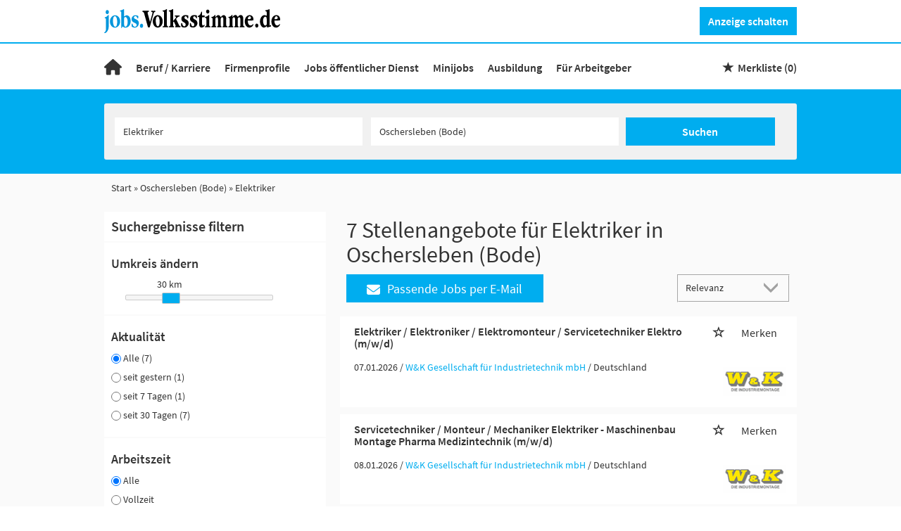

--- FILE ---
content_type: text/css
request_url: https://jobs.volksstimme.de/volksstimme/Kooboo-Resource/theme/1_247_0/true/Default.css
body_size: 40885
content:
/*!
 * Generated using the Bootstrap Customizer (https://getbootstrap.com/docs/3.4/customize/)
 * Config saved to: Standardportal\SAGS\Documentation\custom-bootstrap-build-config.json
 *//*!
 * Bootstrap v3.4.1 (https://getbootstrap.com/)
 * Copyright 2011-2019 Twitter, Inc.
 * Licensed under MIT (https://github.com/twbs/bootstrap/blob/master/LICENSE)
 *//*! normalize.css v3.0.3 | MIT License | github.com/necolas/normalize.css */
 html{font-family:sans-serif;-ms-text-size-adjust:100%;-webkit-text-size-adjust:100%}body{margin:0}article,aside,details,figcaption,figure,footer,header,hgroup,main,menu,nav,section,summary{display:block}audio,canvas,progress,video{display:inline-block;vertical-align:baseline}audio:not([controls]){display:none;height:0}[hidden],template{display:none}a{background-color:transparent}a:active,a:hover{outline:0}abbr[title]{border-bottom:none;text-decoration:underline;text-decoration:underline dotted}b,strong{font-weight:bold}dfn{font-style:italic}h1{font-size:2em;margin:0.67em 0}mark{background:#ff0;color:#000}small{font-size:80%}sub,sup{font-size:75%;line-height:0;position:relative;vertical-align:baseline}sup{top:-0.5em}sub{bottom:-0.25em}img{border:0}svg:not(:root){overflow:hidden}figure{margin:1em 40px}hr{-webkit-box-sizing:content-box;-moz-box-sizing:content-box;box-sizing:content-box;height:0}pre{overflow:auto}code,kbd,pre,samp{font-family:monospace, monospace;font-size:1em}button,input,optgroup,select,textarea{color:inherit;font:inherit;margin:0}button{overflow:visible}button,select{text-transform:none}button,html input[type="button"],input[type="reset"],input[type="submit"]{-webkit-appearance:button;cursor:pointer}button[disabled],html input[disabled]{cursor:default}button::-moz-focus-inner,input::-moz-focus-inner{border:0;padding:0}input{line-height:normal}input[type="checkbox"],input[type="radio"]{-webkit-box-sizing:border-box;-moz-box-sizing:border-box;box-sizing:border-box;padding:0}input[type="number"]::-webkit-inner-spin-button,input[type="number"]::-webkit-outer-spin-button{height:auto}input[type="search"]{-webkit-appearance:textfield;-webkit-box-sizing:content-box;-moz-box-sizing:content-box;box-sizing:content-box}input[type="search"]::-webkit-search-cancel-button,input[type="search"]::-webkit-search-decoration{-webkit-appearance:none}fieldset{border:1px solid #c0c0c0;margin:0 2px;padding:0.35em 0.625em 0.75em}legend{border:0;padding:0}textarea{overflow:auto}optgroup{font-weight:bold}table{border-collapse:collapse;border-spacing:0}td,th{padding:0}/*! Source: https://github.com/h5bp/html5-boilerplate/blob/master/src/css/main.css */@media print{*,*:before,*:after{color:#000 !important;text-shadow:none !important;background:transparent !important;-webkit-box-shadow:none !important;box-shadow:none !important}a,a:visited{text-decoration:underline}a[href]:after{content:" (" attr(href) ")"}abbr[title]:after{content:" (" attr(title) ")"}a[href^="#"]:after,a[href^="javascript:"]:after{content:""}pre,blockquote{border:1px solid #999;page-break-inside:avoid}thead{display:table-header-group}tr,img{page-break-inside:avoid}img{max-width:100% !important}p,h2,h3{orphans:3;widows:3}h2,h3{page-break-after:avoid}.navbar{display:none}.btn>.caret,.dropup>.btn>.caret{border-top-color:#000 !important}.label{border:1px solid #000}.table{border-collapse:collapse !important}.table td,.table th{background-color:#fff !important}.table-bordered th,.table-bordered td{border:1px solid #ddd !important}}@font-face{font-family:"Glyphicons Halflings";src:url("../../../../../Cms_Data/Sites/volksstimme/Themes/Default/fonts/glyphicons-halflings-regular.eot");src:url("../../../../../Cms_Data/Sites/volksstimme/Themes/Default/fonts/glyphicons-halflings-regular.eot?#iefix") format("embedded-opentype"),url("../../../../../Cms_Data/Sites/volksstimme/Themes/Default/fonts/glyphicons-halflings-regular.woff2") format("woff2"),url("../../../../../Cms_Data/Sites/volksstimme/Themes/Default/fonts/glyphicons-halflings-regular.woff") format("woff"),url("../../../../../Cms_Data/Sites/volksstimme/Themes/Default/fonts/glyphicons-halflings-regular.ttf") format("truetype"),url("../../../../../Cms_Data/Sites/volksstimme/Themes/Default/fonts/glyphicons-halflings-regular.svg#glyphicons_halflingsregular") format("svg");font-display: swap;}.glyphicon{position:relative;top:1px;display:inline-block;font-family:"Glyphicons Halflings";font-style:normal;font-weight:400;line-height:1;-webkit-font-smoothing:antialiased;-moz-osx-font-smoothing:grayscale}.glyphicon-asterisk:before{content:"\002a"}.glyphicon-plus:before{content:"\002b"}.glyphicon-euro:before,.glyphicon-eur:before{content:"\20ac"}.glyphicon-minus:before{content:"\2212"}.glyphicon-cloud:before{content:"\2601"}.glyphicon-envelope:before{content:"\2709"}.glyphicon-pencil:before{content:"\270f"}.glyphicon-glass:before{content:"\e001"}.glyphicon-music:before{content:"\e002"}.glyphicon-search:before{content:"\e003"}.glyphicon-heart:before{content:"\e005"}.glyphicon-star:before{content:"\e006"}.glyphicon-star-empty:before{content:"\e007"}.glyphicon-user:before{content:"\e008"}.glyphicon-film:before{content:"\e009"}.glyphicon-th-large:before{content:"\e010"}.glyphicon-th:before{content:"\e011"}.glyphicon-th-list:before{content:"\e012"}.glyphicon-ok:before{content:"\e013"}.glyphicon-remove:before{content:"\e014"}.glyphicon-zoom-in:before{content:"\e015"}.glyphicon-zoom-out:before{content:"\e016"}.glyphicon-off:before{content:"\e017"}.glyphicon-signal:before{content:"\e018"}.glyphicon-cog:before{content:"\e019"}.glyphicon-trash:before{content:"\e020"}.glyphicon-home:before{content:"\e021"}.glyphicon-file:before{content:"\e022"}.glyphicon-time:before{content:"\e023"}.glyphicon-road:before{content:"\e024"}.glyphicon-download-alt:before{content:"\e025"}.glyphicon-download:before{content:"\e026"}.glyphicon-upload:before{content:"\e027"}.glyphicon-inbox:before{content:"\e028"}.glyphicon-play-circle:before{content:"\e029"}.glyphicon-repeat:before{content:"\e030"}.glyphicon-refresh:before{content:"\e031"}.glyphicon-list-alt:before{content:"\e032"}.glyphicon-lock:before{content:"\e033"}.glyphicon-flag:before{content:"\e034"}.glyphicon-headphones:before{content:"\e035"}.glyphicon-volume-off:before{content:"\e036"}.glyphicon-volume-down:before{content:"\e037"}.glyphicon-volume-up:before{content:"\e038"}.glyphicon-qrcode:before{content:"\e039"}.glyphicon-barcode:before{content:"\e040"}.glyphicon-tag:before{content:"\e041"}.glyphicon-tags:before{content:"\e042"}.glyphicon-book:before{content:"\e043"}.glyphicon-bookmark:before{content:"\e044"}.glyphicon-print:before{content:"\e045"}.glyphicon-camera:before{content:"\e046"}.glyphicon-font:before{content:"\e047"}.glyphicon-bold:before{content:"\e048"}.glyphicon-italic:before{content:"\e049"}.glyphicon-text-height:before{content:"\e050"}.glyphicon-text-width:before{content:"\e051"}.glyphicon-align-left:before{content:"\e052"}.glyphicon-align-center:before{content:"\e053"}.glyphicon-align-right:before{content:"\e054"}.glyphicon-align-justify:before{content:"\e055"}.glyphicon-list:before{content:"\e056"}.glyphicon-indent-left:before{content:"\e057"}.glyphicon-indent-right:before{content:"\e058"}.glyphicon-facetime-video:before{content:"\e059"}.glyphicon-picture:before{content:"\e060"}.glyphicon-map-marker:before{content:"\e062"}.glyphicon-adjust:before{content:"\e063"}.glyphicon-tint:before{content:"\e064"}.glyphicon-edit:before{content:"\e065"}.glyphicon-share:before{content:"\e066"}.glyphicon-check:before{content:"\e067"}.glyphicon-move:before{content:"\e068"}.glyphicon-step-backward:before{content:"\e069"}.glyphicon-fast-backward:before{content:"\e070"}.glyphicon-backward:before{content:"\e071"}.glyphicon-play:before{content:"\e072"}.glyphicon-pause:before{content:"\e073"}.glyphicon-stop:before{content:"\e074"}.glyphicon-forward:before{content:"\e075"}.glyphicon-fast-forward:before{content:"\e076"}.glyphicon-step-forward:before{content:"\e077"}.glyphicon-eject:before{content:"\e078"}.glyphicon-chevron-left:before{content:"\e079"}.glyphicon-chevron-right:before{content:"\e080"}.glyphicon-plus-sign:before{content:"\e081"}.glyphicon-minus-sign:before{content:"\e082"}.glyphicon-remove-sign:before{content:"\e083"}.glyphicon-ok-sign:before{content:"\e084"}.glyphicon-question-sign:before{content:"\e085"}.glyphicon-info-sign:before{content:"\e086"}.glyphicon-screenshot:before{content:"\e087"}.glyphicon-remove-circle:before{content:"\e088"}.glyphicon-ok-circle:before{content:"\e089"}.glyphicon-ban-circle:before{content:"\e090"}.glyphicon-arrow-left:before{content:"\e091"}.glyphicon-arrow-right:before{content:"\e092"}.glyphicon-arrow-up:before{content:"\e093"}.glyphicon-arrow-down:before{content:"\e094"}.glyphicon-share-alt:before{content:"\e095"}.glyphicon-resize-full:before{content:"\e096"}.glyphicon-resize-small:before{content:"\e097"}.glyphicon-exclamation-sign:before{content:"\e101"}.glyphicon-gift:before{content:"\e102"}.glyphicon-leaf:before{content:"\e103"}.glyphicon-fire:before{content:"\e104"}.glyphicon-eye-open:before{content:"\e105"}.glyphicon-eye-close:before{content:"\e106"}.glyphicon-warning-sign:before{content:"\e107"}.glyphicon-plane:before{content:"\e108"}.glyphicon-calendar:before{content:"\e109"}.glyphicon-random:before{content:"\e110"}.glyphicon-comment:before{content:"\e111"}.glyphicon-magnet:before{content:"\e112"}.glyphicon-chevron-up:before{content:"\e113"}.glyphicon-chevron-down:before{content:"\e114"}.glyphicon-retweet:before{content:"\e115"}.glyphicon-shopping-cart:before{content:"\e116"}.glyphicon-folder-close:before{content:"\e117"}.glyphicon-folder-open:before{content:"\e118"}.glyphicon-resize-vertical:before{content:"\e119"}.glyphicon-resize-horizontal:before{content:"\e120"}.glyphicon-hdd:before{content:"\e121"}.glyphicon-bullhorn:before{content:"\e122"}.glyphicon-bell:before{content:"\e123"}.glyphicon-certificate:before{content:"\e124"}.glyphicon-thumbs-up:before{content:"\e125"}.glyphicon-thumbs-down:before{content:"\e126"}.glyphicon-hand-right:before{content:"\e127"}.glyphicon-hand-left:before{content:"\e128"}.glyphicon-hand-up:before{content:"\e129"}.glyphicon-hand-down:before{content:"\e130"}.glyphicon-circle-arrow-right:before{content:"\e131"}.glyphicon-circle-arrow-left:before{content:"\e132"}.glyphicon-circle-arrow-up:before{content:"\e133"}.glyphicon-circle-arrow-down:before{content:"\e134"}.glyphicon-globe:before{content:"\e135"}.glyphicon-wrench:before{content:"\e136"}.glyphicon-tasks:before{content:"\e137"}.glyphicon-filter:before{content:"\e138"}.glyphicon-briefcase:before{content:"\e139"}.glyphicon-fullscreen:before{content:"\e140"}.glyphicon-dashboard:before{content:"\e141"}.glyphicon-paperclip:before{content:"\e142"}.glyphicon-heart-empty:before{content:"\e143"}.glyphicon-link:before{content:"\e144"}.glyphicon-phone:before{content:"\e145"}.glyphicon-pushpin:before{content:"\e146"}.glyphicon-usd:before{content:"\e148"}.glyphicon-gbp:before{content:"\e149"}.glyphicon-sort:before{content:"\e150"}.glyphicon-sort-by-alphabet:before{content:"\e151"}.glyphicon-sort-by-alphabet-alt:before{content:"\e152"}.glyphicon-sort-by-order:before{content:"\e153"}.glyphicon-sort-by-order-alt:before{content:"\e154"}.glyphicon-sort-by-attributes:before{content:"\e155"}.glyphicon-sort-by-attributes-alt:before{content:"\e156"}.glyphicon-unchecked:before{content:"\e157"}.glyphicon-expand:before{content:"\e158"}.glyphicon-collapse-down:before{content:"\e159"}.glyphicon-collapse-up:before{content:"\e160"}.glyphicon-log-in:before{content:"\e161"}.glyphicon-flash:before{content:"\e162"}.glyphicon-log-out:before{content:"\e163"}.glyphicon-new-window:before{content:"\e164"}.glyphicon-record:before{content:"\e165"}.glyphicon-save:before{content:"\e166"}.glyphicon-open:before{content:"\e167"}.glyphicon-saved:before{content:"\e168"}.glyphicon-import:before{content:"\e169"}.glyphicon-export:before{content:"\e170"}.glyphicon-send:before{content:"\e171"}.glyphicon-floppy-disk:before{content:"\e172"}.glyphicon-floppy-saved:before{content:"\e173"}.glyphicon-floppy-remove:before{content:"\e174"}.glyphicon-floppy-save:before{content:"\e175"}.glyphicon-floppy-open:before{content:"\e176"}.glyphicon-credit-card:before{content:"\e177"}.glyphicon-transfer:before{content:"\e178"}.glyphicon-cutlery:before{content:"\e179"}.glyphicon-header:before{content:"\e180"}.glyphicon-compressed:before{content:"\e181"}.glyphicon-earphone:before{content:"\e182"}.glyphicon-phone-alt:before{content:"\e183"}.glyphicon-tower:before{content:"\e184"}.glyphicon-stats:before{content:"\e185"}.glyphicon-sd-video:before{content:"\e186"}.glyphicon-hd-video:before{content:"\e187"}.glyphicon-subtitles:before{content:"\e188"}.glyphicon-sound-stereo:before{content:"\e189"}.glyphicon-sound-dolby:before{content:"\e190"}.glyphicon-sound-5-1:before{content:"\e191"}.glyphicon-sound-6-1:before{content:"\e192"}.glyphicon-sound-7-1:before{content:"\e193"}.glyphicon-copyright-mark:before{content:"\e194"}.glyphicon-registration-mark:before{content:"\e195"}.glyphicon-cloud-download:before{content:"\e197"}.glyphicon-cloud-upload:before{content:"\e198"}.glyphicon-tree-conifer:before{content:"\e199"}.glyphicon-tree-deciduous:before{content:"\e200"}.glyphicon-cd:before{content:"\e201"}.glyphicon-save-file:before{content:"\e202"}.glyphicon-open-file:before{content:"\e203"}.glyphicon-level-up:before{content:"\e204"}.glyphicon-copy:before{content:"\e205"}.glyphicon-paste:before{content:"\e206"}.glyphicon-alert:before{content:"\e209"}.glyphicon-equalizer:before{content:"\e210"}.glyphicon-king:before{content:"\e211"}.glyphicon-queen:before{content:"\e212"}.glyphicon-pawn:before{content:"\e213"}.glyphicon-bishop:before{content:"\e214"}.glyphicon-knight:before{content:"\e215"}.glyphicon-baby-formula:before{content:"\e216"}.glyphicon-tent:before{content:"\26fa"}.glyphicon-blackboard:before{content:"\e218"}.glyphicon-bed:before{content:"\e219"}.glyphicon-apple:before{content:"\f8ff"}.glyphicon-erase:before{content:"\e221"}.glyphicon-hourglass:before{content:"\231b"}.glyphicon-lamp:before{content:"\e223"}.glyphicon-duplicate:before{content:"\e224"}.glyphicon-piggy-bank:before{content:"\e225"}.glyphicon-scissors:before{content:"\e226"}.glyphicon-bitcoin:before{content:"\e227"}.glyphicon-btc:before{content:"\e227"}.glyphicon-xbt:before{content:"\e227"}.glyphicon-yen:before{content:"\00a5"}.glyphicon-jpy:before{content:"\00a5"}.glyphicon-ruble:before{content:"\20bd"}.glyphicon-rub:before{content:"\20bd"}.glyphicon-scale:before{content:"\e230"}.glyphicon-ice-lolly:before{content:"\e231"}.glyphicon-ice-lolly-tasted:before{content:"\e232"}.glyphicon-education:before{content:"\e233"}.glyphicon-option-horizontal:before{content:"\e234"}.glyphicon-option-vertical:before{content:"\e235"}.glyphicon-menu-hamburger:before{content:"\e236"}.glyphicon-modal-window:before{content:"\e237"}.glyphicon-oil:before{content:"\e238"}.glyphicon-grain:before{content:"\e239"}.glyphicon-sunglasses:before{content:"\e240"}.glyphicon-text-size:before{content:"\e241"}.glyphicon-text-color:before{content:"\e242"}.glyphicon-text-background:before{content:"\e243"}.glyphicon-object-align-top:before{content:"\e244"}.glyphicon-object-align-bottom:before{content:"\e245"}.glyphicon-object-align-horizontal:before{content:"\e246"}.glyphicon-object-align-left:before{content:"\e247"}.glyphicon-object-align-vertical:before{content:"\e248"}.glyphicon-object-align-right:before{content:"\e249"}.glyphicon-triangle-right:before{content:"\e250"}.glyphicon-triangle-left:before{content:"\e251"}.glyphicon-triangle-bottom:before{content:"\e252"}.glyphicon-triangle-top:before{content:"\e253"}.glyphicon-console:before{content:"\e254"}.glyphicon-superscript:before{content:"\e255"}.glyphicon-subscript:before{content:"\e256"}.glyphicon-menu-left:before{content:"\e257"}.glyphicon-menu-right:before{content:"\e258"}.glyphicon-menu-down:before{content:"\e259"}.glyphicon-menu-up:before{content:"\e260"}*{-webkit-box-sizing:border-box;-moz-box-sizing:border-box;box-sizing:border-box}*:before,*:after{-webkit-box-sizing:border-box;-moz-box-sizing:border-box;box-sizing:border-box}html{font-size:10px;-webkit-tap-highlight-color:rgba(0,0,0,0)}body{font-family:"Helvetica Neue",Helvetica,Arial,sans-serif;font-size:14px;line-height:1.42857143;color:#333;background-color:#fff}input,button,select,textarea{font-family:inherit;font-size:inherit;line-height:inherit}a{color:#337ab7;text-decoration:none}a:hover,a:focus{color:#23527c;text-decoration:underline}a:focus{outline:5px auto -webkit-focus-ring-color;outline-offset:-2px}figure{margin:0}img{vertical-align:middle}.img-responsive,.thumbnail>img,.thumbnail a>img,.carousel-inner>.item>img,.carousel-inner>.item>a>img{display:block;max-width:100%;height:auto}.img-rounded{border-radius:6px}.img-thumbnail{padding:4px;line-height:1.42857143;background-color:#fff;border:1px solid #ddd;border-radius:4px;-webkit-transition:all .2s ease-in-out;-o-transition:all .2s ease-in-out;transition:all .2s ease-in-out;display:inline-block;max-width:100%;height:auto}.img-circle{border-radius:50%}hr{margin-top:20px;margin-bottom:20px;border:0;border-top:1px solid #eee}.sr-only{position:absolute;width:1px;height:1px;padding:0;margin:-1px;overflow:hidden;clip:rect(0, 0, 0, 0);border:0}.sr-only-focusable:active,.sr-only-focusable:focus{position:static;width:auto;height:auto;margin:0;overflow:visible;clip:auto}[role="button"]{cursor:pointer}h1,h2,h3,h4,h5,h6,.h1,.h2,.h3,.h4,.h5,.h6{font-family:inherit;font-weight:500;line-height:1.1;color:inherit}h1 small,h2 small,h3 small,h4 small,h5 small,h6 small,.h1 small,.h2 small,.h3 small,.h4 small,.h5 small,.h6 small,h1 .small,h2 .small,h3 .small,h4 .small,h5 .small,h6 .small,.h1 .small,.h2 .small,.h3 .small,.h4 .small,.h5 .small,.h6 .small{font-weight:400;line-height:1;color:#777}h1,.h1,h2,.h2,h3,.h3{margin-top:20px;margin-bottom:10px}h1 small,.h1 small,h2 small,.h2 small,h3 small,.h3 small,h1 .small,.h1 .small,h2 .small,.h2 .small,h3 .small,.h3 .small{font-size:65%}h4,.h4,h5,.h5,h6,.h6{margin-top:10px;margin-bottom:10px}h4 small,.h4 small,h5 small,.h5 small,h6 small,.h6 small,h4 .small,.h4 .small,h5 .small,.h5 .small,h6 .small,.h6 .small{font-size:75%}h1,.h1{font-size:36px}h2,.h2{font-size:30px}h3,.h3{font-size:24px}h4,.h4{font-size:18px}h5,.h5{font-size:14px}h6,.h6{font-size:12px}p{margin:0 0 10px}.lead{margin-bottom:20px;font-size:16px;font-weight:300;line-height:1.4}@media (min-width:321px){.lead{font-size:21px}}small,.small{font-size:85%}mark,.mark{padding:.2em;background-color:#fcf8e3}.text-left{text-align:left}.text-right{text-align:right}.text-center{text-align:center}.text-justify{text-align:justify}.text-nowrap{white-space:nowrap}.text-lowercase{text-transform:lowercase}.text-uppercase{text-transform:uppercase}.text-capitalize{text-transform:capitalize}.text-muted{color:#777}.text-primary{color:#337ab7}a.text-primary:hover,a.text-primary:focus{color:#286090}.text-success{color:#3c763d}a.text-success:hover,a.text-success:focus{color:#2b542c}.text-info{color:#31708f}a.text-info:hover,a.text-info:focus{color:#245269}.text-warning{color:#8a6d3b}a.text-warning:hover,a.text-warning:focus{color:#66512c}.text-danger{color:#a94442}a.text-danger:hover,a.text-danger:focus{color:#843534}.bg-primary{color:#fff;background-color:#337ab7}a.bg-primary:hover,a.bg-primary:focus{background-color:#286090}.bg-success{background-color:#dff0d8}a.bg-success:hover,a.bg-success:focus{background-color:#c1e2b3}.bg-info{background-color:#d9edf7}a.bg-info:hover,a.bg-info:focus{background-color:#afd9ee}.bg-warning{background-color:#fcf8e3}a.bg-warning:hover,a.bg-warning:focus{background-color:#f7ecb5}.bg-danger{background-color:#f2dede}a.bg-danger:hover,a.bg-danger:focus{background-color:#e4b9b9}.page-header{padding-bottom:9px;margin:40px 0 20px;border-bottom:1px solid #eee}ul,ol{margin-top:0;margin-bottom:10px}ul ul,ol ul,ul ol,ol ol{margin-bottom:0}.list-unstyled{padding-left:0;list-style:none}.list-inline{padding-left:0;list-style:none;margin-left:-5px}.list-inline>li{display:inline-block;padding-right:5px;padding-left:5px}dl{margin-top:0;margin-bottom:20px}dt,dd{line-height:1.42857143}dt{font-weight:700}dd{margin-left:0}@media (min-width:719px){.dl-horizontal dt{float:left;width:160px;clear:left;text-align:right;overflow:hidden;text-overflow:ellipsis;white-space:nowrap}.dl-horizontal dd{margin-left:180px}}abbr[title],abbr[data-original-title]{cursor:help}.initialism{font-size:90%;text-transform:uppercase}blockquote{padding:10px 20px;margin:0 0 20px;font-size:17.5px;border-left:5px solid #eee}blockquote p:last-child,blockquote ul:last-child,blockquote ol:last-child{margin-bottom:0}blockquote footer,blockquote small,blockquote .small{display:block;font-size:80%;line-height:1.42857143;color:#777}blockquote footer:before,blockquote small:before,blockquote .small:before{content:"\2014 \00A0"}.blockquote-reverse,blockquote.pull-right{padding-right:15px;padding-left:0;text-align:right;border-right:5px solid #eee;border-left:0}.blockquote-reverse footer:before,blockquote.pull-right footer:before,.blockquote-reverse small:before,blockquote.pull-right small:before,.blockquote-reverse .small:before,blockquote.pull-right .small:before{content:""}.blockquote-reverse footer:after,blockquote.pull-right footer:after,.blockquote-reverse small:after,blockquote.pull-right small:after,.blockquote-reverse .small:after,blockquote.pull-right .small:after{content:"\00A0 \2014"}address{margin-bottom:20px;font-style:normal;line-height:1.42857143}code,kbd,pre,samp{font-family:Menlo,Monaco,Consolas,"Courier New",monospace}code{padding:2px 4px;font-size:90%;color:#c7254e;background-color:#f9f2f4;border-radius:4px}kbd{padding:2px 4px;font-size:90%;color:#fff;background-color:#333;border-radius:3px;-webkit-box-shadow:inset 0 -1px 0 rgba(0,0,0,0.25);box-shadow:inset 0 -1px 0 rgba(0,0,0,0.25)}kbd kbd{padding:0;font-size:100%;font-weight:700;-webkit-box-shadow:none;box-shadow:none}pre{display:block;padding:9.5px;margin:0 0 10px;font-size:13px;line-height:1.42857143;color:#333;word-break:break-all;word-wrap:break-word;background-color:#f5f5f5;border:1px solid #ccc;border-radius:4px}pre code{padding:0;font-size:inherit;color:inherit;white-space:pre-wrap;background-color:transparent;border-radius:0}.pre-scrollable{max-height:340px;overflow-y:scroll}.container{padding-right:10px;padding-left:10px;margin-right:auto;margin-left:auto}@media (min-width:321px){.container{width:330px}}@media (min-width:720px){.container{width:970px}}@media (min-width:960px){.container{width:1034px}}.container-fluid{padding-right:10px;padding-left:10px;margin-right:auto;margin-left:auto}.row{margin-right:-10px;margin-left:-10px}.row-no-gutters{margin-right:0;margin-left:0}.row-no-gutters [class*="col-"]{padding-right:0;padding-left:0}.col-xs-1, .col-sm-1, .col-md-1, .col-lg-1, .col-xs-2, .col-sm-2, .col-md-2, .col-lg-2, .col-xs-3, .col-sm-3, .col-md-3, .col-lg-3, .col-xs-4, .col-sm-4, .col-md-4, .col-lg-4, .col-xs-5, .col-sm-5, .col-md-5, .col-lg-5, .col-xs-6, .col-sm-6, .col-md-6, .col-lg-6, .col-xs-7, .col-sm-7, .col-md-7, .col-lg-7, .col-xs-8, .col-sm-8, .col-md-8, .col-lg-8, .col-xs-9, .col-sm-9, .col-md-9, .col-lg-9, .col-xs-10, .col-sm-10, .col-md-10, .col-lg-10, .col-xs-11, .col-sm-11, .col-md-11, .col-lg-11, .col-xs-12, .col-sm-12, .col-md-12, .col-lg-12{position:relative;min-height:1px;padding-right:10px;padding-left:10px}.col-xs-1, .col-xs-2, .col-xs-3, .col-xs-4, .col-xs-5, .col-xs-6, .col-xs-7, .col-xs-8, .col-xs-9, .col-xs-10, .col-xs-11, .col-xs-12{float:left}.col-xs-12{width:100%}.col-xs-11{width:91.66666667%}.col-xs-10{width:83.33333333%}.col-xs-9{width:75%}.col-xs-8{width:66.66666667%}.col-xs-7{width:58.33333333%}.col-xs-6{width:50%}.col-xs-5{width:41.66666667%}.col-xs-4{width:33.33333333%}.col-xs-3{width:25%}.col-xs-2{width:16.66666667%}.col-xs-1{width:8.33333333%}.col-xs-pull-12{right:100%}.col-xs-pull-11{right:91.66666667%}.col-xs-pull-10{right:83.33333333%}.col-xs-pull-9{right:75%}.col-xs-pull-8{right:66.66666667%}.col-xs-pull-7{right:58.33333333%}.col-xs-pull-6{right:50%}.col-xs-pull-5{right:41.66666667%}.col-xs-pull-4{right:33.33333333%}.col-xs-pull-3{right:25%}.col-xs-pull-2{right:16.66666667%}.col-xs-pull-1{right:8.33333333%}.col-xs-pull-0{right:auto}.col-xs-push-12{left:100%}.col-xs-push-11{left:91.66666667%}.col-xs-push-10{left:83.33333333%}.col-xs-push-9{left:75%}.col-xs-push-8{left:66.66666667%}.col-xs-push-7{left:58.33333333%}.col-xs-push-6{left:50%}.col-xs-push-5{left:41.66666667%}.col-xs-push-4{left:33.33333333%}.col-xs-push-3{left:25%}.col-xs-push-2{left:16.66666667%}.col-xs-push-1{left:8.33333333%}.col-xs-push-0{left:auto}.col-xs-offset-12{margin-left:100%}.col-xs-offset-11{margin-left:91.66666667%}.col-xs-offset-10{margin-left:83.33333333%}.col-xs-offset-9{margin-left:75%}.col-xs-offset-8{margin-left:66.66666667%}.col-xs-offset-7{margin-left:58.33333333%}.col-xs-offset-6{margin-left:50%}.col-xs-offset-5{margin-left:41.66666667%}.col-xs-offset-4{margin-left:33.33333333%}.col-xs-offset-3{margin-left:25%}.col-xs-offset-2{margin-left:16.66666667%}.col-xs-offset-1{margin-left:8.33333333%}.col-xs-offset-0{margin-left:0}@media (min-width:321px){.col-sm-1, .col-sm-2, .col-sm-3, .col-sm-4, .col-sm-5, .col-sm-6, .col-sm-7, .col-sm-8, .col-sm-9, .col-sm-10, .col-sm-11, .col-sm-12{float:left}.col-sm-12{width:100%}.col-sm-11{width:91.66666667%}.col-sm-10{width:83.33333333%}.col-sm-9{width:75%}.col-sm-8{width:66.66666667%}.col-sm-7{width:58.33333333%}.col-sm-6{width:50%}.col-sm-5{width:41.66666667%}.col-sm-4{width:33.33333333%}.col-sm-3{width:25%}.col-sm-2{width:16.66666667%}.col-sm-1{width:8.33333333%}.col-sm-pull-12{right:100%}.col-sm-pull-11{right:91.66666667%}.col-sm-pull-10{right:83.33333333%}.col-sm-pull-9{right:75%}.col-sm-pull-8{right:66.66666667%}.col-sm-pull-7{right:58.33333333%}.col-sm-pull-6{right:50%}.col-sm-pull-5{right:41.66666667%}.col-sm-pull-4{right:33.33333333%}.col-sm-pull-3{right:25%}.col-sm-pull-2{right:16.66666667%}.col-sm-pull-1{right:8.33333333%}.col-sm-pull-0{right:auto}.col-sm-push-12{left:100%}.col-sm-push-11{left:91.66666667%}.col-sm-push-10{left:83.33333333%}.col-sm-push-9{left:75%}.col-sm-push-8{left:66.66666667%}.col-sm-push-7{left:58.33333333%}.col-sm-push-6{left:50%}.col-sm-push-5{left:41.66666667%}.col-sm-push-4{left:33.33333333%}.col-sm-push-3{left:25%}.col-sm-push-2{left:16.66666667%}.col-sm-push-1{left:8.33333333%}.col-sm-push-0{left:auto}.col-sm-offset-12{margin-left:100%}.col-sm-offset-11{margin-left:91.66666667%}.col-sm-offset-10{margin-left:83.33333333%}.col-sm-offset-9{margin-left:75%}.col-sm-offset-8{margin-left:66.66666667%}.col-sm-offset-7{margin-left:58.33333333%}.col-sm-offset-6{margin-left:50%}.col-sm-offset-5{margin-left:41.66666667%}.col-sm-offset-4{margin-left:33.33333333%}.col-sm-offset-3{margin-left:25%}.col-sm-offset-2{margin-left:16.66666667%}.col-sm-offset-1{margin-left:8.33333333%}.col-sm-offset-0{margin-left:0}}@media (min-width:720px){.col-md-1, .col-md-2, .col-md-3, .col-md-4, .col-md-5, .col-md-6, .col-md-7, .col-md-8, .col-md-9, .col-md-10, .col-md-11, .col-md-12{float:left}.col-md-12{width:100%}.col-md-11{width:91.66666667%}.col-md-10{width:83.33333333%}.col-md-9{width:75%}.col-md-8{width:66.66666667%}.col-md-7{width:58.33333333%}.col-md-6{width:50%}.col-md-5{width:41.66666667%}.col-md-4{width:33.33333333%}.col-md-3{width:25%}.col-md-2{width:16.66666667%}.col-md-1{width:8.33333333%}.col-md-pull-12{right:100%}.col-md-pull-11{right:91.66666667%}.col-md-pull-10{right:83.33333333%}.col-md-pull-9{right:75%}.col-md-pull-8{right:66.66666667%}.col-md-pull-7{right:58.33333333%}.col-md-pull-6{right:50%}.col-md-pull-5{right:41.66666667%}.col-md-pull-4{right:33.33333333%}.col-md-pull-3{right:25%}.col-md-pull-2{right:16.66666667%}.col-md-pull-1{right:8.33333333%}.col-md-pull-0{right:auto}.col-md-push-12{left:100%}.col-md-push-11{left:91.66666667%}.col-md-push-10{left:83.33333333%}.col-md-push-9{left:75%}.col-md-push-8{left:66.66666667%}.col-md-push-7{left:58.33333333%}.col-md-push-6{left:50%}.col-md-push-5{left:41.66666667%}.col-md-push-4{left:33.33333333%}.col-md-push-3{left:25%}.col-md-push-2{left:16.66666667%}.col-md-push-1{left:8.33333333%}.col-md-push-0{left:auto}.col-md-offset-12{margin-left:100%}.col-md-offset-11{margin-left:91.66666667%}.col-md-offset-10{margin-left:83.33333333%}.col-md-offset-9{margin-left:75%}.col-md-offset-8{margin-left:66.66666667%}.col-md-offset-7{margin-left:58.33333333%}.col-md-offset-6{margin-left:50%}.col-md-offset-5{margin-left:41.66666667%}.col-md-offset-4{margin-left:33.33333333%}.col-md-offset-3{margin-left:25%}.col-md-offset-2{margin-left:16.66666667%}.col-md-offset-1{margin-left:8.33333333%}.col-md-offset-0{margin-left:0}}@media (min-width:960px){.col-lg-1, .col-lg-2, .col-lg-3, .col-lg-4, .col-lg-5, .col-lg-6, .col-lg-7, .col-lg-8, .col-lg-9, .col-lg-10, .col-lg-11, .col-lg-12{float:left}.col-lg-12{width:100%}.col-lg-11{width:91.66666667%}.col-lg-10{width:83.33333333%}.col-lg-9{width:75%}.col-lg-8{width:66.66666667%}.col-lg-7{width:58.33333333%}.col-lg-6{width:50%}.col-lg-5{width:41.66666667%}.col-lg-4{width:33.33333333%}.col-lg-3{width:25%}.col-lg-2{width:16.66666667%}.col-lg-1{width:8.33333333%}.col-lg-pull-12{right:100%}.col-lg-pull-11{right:91.66666667%}.col-lg-pull-10{right:83.33333333%}.col-lg-pull-9{right:75%}.col-lg-pull-8{right:66.66666667%}.col-lg-pull-7{right:58.33333333%}.col-lg-pull-6{right:50%}.col-lg-pull-5{right:41.66666667%}.col-lg-pull-4{right:33.33333333%}.col-lg-pull-3{right:25%}.col-lg-pull-2{right:16.66666667%}.col-lg-pull-1{right:8.33333333%}.col-lg-pull-0{right:auto}.col-lg-push-12{left:100%}.col-lg-push-11{left:91.66666667%}.col-lg-push-10{left:83.33333333%}.col-lg-push-9{left:75%}.col-lg-push-8{left:66.66666667%}.col-lg-push-7{left:58.33333333%}.col-lg-push-6{left:50%}.col-lg-push-5{left:41.66666667%}.col-lg-push-4{left:33.33333333%}.col-lg-push-3{left:25%}.col-lg-push-2{left:16.66666667%}.col-lg-push-1{left:8.33333333%}.col-lg-push-0{left:auto}.col-lg-offset-12{margin-left:100%}.col-lg-offset-11{margin-left:91.66666667%}.col-lg-offset-10{margin-left:83.33333333%}.col-lg-offset-9{margin-left:75%}.col-lg-offset-8{margin-left:66.66666667%}.col-lg-offset-7{margin-left:58.33333333%}.col-lg-offset-6{margin-left:50%}.col-lg-offset-5{margin-left:41.66666667%}.col-lg-offset-4{margin-left:33.33333333%}.col-lg-offset-3{margin-left:25%}.col-lg-offset-2{margin-left:16.66666667%}.col-lg-offset-1{margin-left:8.33333333%}.col-lg-offset-0{margin-left:0}}table{background-color:transparent}table col[class*="col-"]{position:static;display:table-column;float:none}table td[class*="col-"],table th[class*="col-"]{position:static;display:table-cell;float:none}caption{padding-top:8px;padding-bottom:8px;color:#777;text-align:left}th{text-align:left}.table{width:100%;max-width:100%;margin-bottom:20px}.table>thead>tr>th,.table>tbody>tr>th,.table>tfoot>tr>th,.table>thead>tr>td,.table>tbody>tr>td,.table>tfoot>tr>td{padding:8px;line-height:1.42857143;vertical-align:top;border-top:1px solid #ddd}.table>thead>tr>th{vertical-align:bottom;border-bottom:2px solid #ddd}.table>caption+thead>tr:first-child>th,.table>colgroup+thead>tr:first-child>th,.table>thead:first-child>tr:first-child>th,.table>caption+thead>tr:first-child>td,.table>colgroup+thead>tr:first-child>td,.table>thead:first-child>tr:first-child>td{border-top:0}.table>tbody+tbody{border-top:2px solid #ddd}.table .table{background-color:#fff}.table-condensed>thead>tr>th,.table-condensed>tbody>tr>th,.table-condensed>tfoot>tr>th,.table-condensed>thead>tr>td,.table-condensed>tbody>tr>td,.table-condensed>tfoot>tr>td{padding:5px}.table-bordered{border:1px solid #ddd}.table-bordered>thead>tr>th,.table-bordered>tbody>tr>th,.table-bordered>tfoot>tr>th,.table-bordered>thead>tr>td,.table-bordered>tbody>tr>td,.table-bordered>tfoot>tr>td{border:1px solid #ddd}.table-bordered>thead>tr>th,.table-bordered>thead>tr>td{border-bottom-width:2px}.table-striped>tbody>tr:nth-of-type(odd){background-color:#f9f9f9}.table-hover>tbody>tr:hover{background-color:#f5f5f5}.table>thead>tr>td.active,.table>tbody>tr>td.active,.table>tfoot>tr>td.active,.table>thead>tr>th.active,.table>tbody>tr>th.active,.table>tfoot>tr>th.active,.table>thead>tr.active>td,.table>tbody>tr.active>td,.table>tfoot>tr.active>td,.table>thead>tr.active>th,.table>tbody>tr.active>th,.table>tfoot>tr.active>th{background-color:#f5f5f5}.table-hover>tbody>tr>td.active:hover,.table-hover>tbody>tr>th.active:hover,.table-hover>tbody>tr.active:hover>td,.table-hover>tbody>tr:hover>.active,.table-hover>tbody>tr.active:hover>th{background-color:#e8e8e8}.table>thead>tr>td.success,.table>tbody>tr>td.success,.table>tfoot>tr>td.success,.table>thead>tr>th.success,.table>tbody>tr>th.success,.table>tfoot>tr>th.success,.table>thead>tr.success>td,.table>tbody>tr.success>td,.table>tfoot>tr.success>td,.table>thead>tr.success>th,.table>tbody>tr.success>th,.table>tfoot>tr.success>th{background-color:#dff0d8}.table-hover>tbody>tr>td.success:hover,.table-hover>tbody>tr>th.success:hover,.table-hover>tbody>tr.success:hover>td,.table-hover>tbody>tr:hover>.success,.table-hover>tbody>tr.success:hover>th{background-color:#d0e9c6}.table>thead>tr>td.info,.table>tbody>tr>td.info,.table>tfoot>tr>td.info,.table>thead>tr>th.info,.table>tbody>tr>th.info,.table>tfoot>tr>th.info,.table>thead>tr.info>td,.table>tbody>tr.info>td,.table>tfoot>tr.info>td,.table>thead>tr.info>th,.table>tbody>tr.info>th,.table>tfoot>tr.info>th{background-color:#d9edf7}.table-hover>tbody>tr>td.info:hover,.table-hover>tbody>tr>th.info:hover,.table-hover>tbody>tr.info:hover>td,.table-hover>tbody>tr:hover>.info,.table-hover>tbody>tr.info:hover>th{background-color:#c4e3f3}.table>thead>tr>td.warning,.table>tbody>tr>td.warning,.table>tfoot>tr>td.warning,.table>thead>tr>th.warning,.table>tbody>tr>th.warning,.table>tfoot>tr>th.warning,.table>thead>tr.warning>td,.table>tbody>tr.warning>td,.table>tfoot>tr.warning>td,.table>thead>tr.warning>th,.table>tbody>tr.warning>th,.table>tfoot>tr.warning>th{background-color:#fcf8e3}.table-hover>tbody>tr>td.warning:hover,.table-hover>tbody>tr>th.warning:hover,.table-hover>tbody>tr.warning:hover>td,.table-hover>tbody>tr:hover>.warning,.table-hover>tbody>tr.warning:hover>th{background-color:#faf2cc}.table>thead>tr>td.danger,.table>tbody>tr>td.danger,.table>tfoot>tr>td.danger,.table>thead>tr>th.danger,.table>tbody>tr>th.danger,.table>tfoot>tr>th.danger,.table>thead>tr.danger>td,.table>tbody>tr.danger>td,.table>tfoot>tr.danger>td,.table>thead>tr.danger>th,.table>tbody>tr.danger>th,.table>tfoot>tr.danger>th{background-color:#f2dede}.table-hover>tbody>tr>td.danger:hover,.table-hover>tbody>tr>th.danger:hover,.table-hover>tbody>tr.danger:hover>td,.table-hover>tbody>tr:hover>.danger,.table-hover>tbody>tr.danger:hover>th{background-color:#ebcccc}.table-responsive{min-height:.01%;overflow-x:auto}@media screen and (max-width:320px){.table-responsive{width:100%;margin-bottom:15px;overflow-y:hidden;-ms-overflow-style:-ms-autohiding-scrollbar;border:1px solid #ddd}.table-responsive>.table{margin-bottom:0}.table-responsive>.table>thead>tr>th,.table-responsive>.table>tbody>tr>th,.table-responsive>.table>tfoot>tr>th,.table-responsive>.table>thead>tr>td,.table-responsive>.table>tbody>tr>td,.table-responsive>.table>tfoot>tr>td{white-space:nowrap}.table-responsive>.table-bordered{border:0}.table-responsive>.table-bordered>thead>tr>th:first-child,.table-responsive>.table-bordered>tbody>tr>th:first-child,.table-responsive>.table-bordered>tfoot>tr>th:first-child,.table-responsive>.table-bordered>thead>tr>td:first-child,.table-responsive>.table-bordered>tbody>tr>td:first-child,.table-responsive>.table-bordered>tfoot>tr>td:first-child{border-left:0}.table-responsive>.table-bordered>thead>tr>th:last-child,.table-responsive>.table-bordered>tbody>tr>th:last-child,.table-responsive>.table-bordered>tfoot>tr>th:last-child,.table-responsive>.table-bordered>thead>tr>td:last-child,.table-responsive>.table-bordered>tbody>tr>td:last-child,.table-responsive>.table-bordered>tfoot>tr>td:last-child{border-right:0}.table-responsive>.table-bordered>tbody>tr:last-child>th,.table-responsive>.table-bordered>tfoot>tr:last-child>th,.table-responsive>.table-bordered>tbody>tr:last-child>td,.table-responsive>.table-bordered>tfoot>tr:last-child>td{border-bottom:0}}fieldset{min-width:0;padding:0;margin:0;border:0}legend{display:block;width:100%;padding:0;margin-bottom:20px;font-size:21px;line-height:inherit;color:#333;border:0;border-bottom:1px solid #e5e5e5}label{display:inline-block;max-width:100%;margin-bottom:5px;font-weight:700}input[type="search"]{-webkit-box-sizing:border-box;-moz-box-sizing:border-box;box-sizing:border-box;-webkit-appearance:none;appearance:none}input[type="radio"],input[type="checkbox"]{margin:4px 0 0;margin-top:1px \9;line-height:normal}input[type="radio"][disabled],input[type="checkbox"][disabled],input[type="radio"].disabled,input[type="checkbox"].disabled,fieldset[disabled] input[type="radio"],fieldset[disabled] input[type="checkbox"]{cursor:not-allowed}input[type="file"]{display:block}input[type="range"]{display:block;width:100%}select[multiple],select[size]{height:auto}input[type="file"]:focus,input[type="radio"]:focus,input[type="checkbox"]:focus{outline:5px auto -webkit-focus-ring-color;outline-offset:-2px}output{display:block;padding-top:7px;font-size:14px;line-height:1.42857143;color:#555}.form-control{display:block;width:100%;height:34px;padding:6px 12px;font-size:14px;line-height:1.42857143;color:#555;background-color:#fff;background-image:none;border:1px solid #ccc;border-radius:4px;-webkit-box-shadow:inset 0 1px 1px rgba(0,0,0,0.075);box-shadow:inset 0 1px 1px rgba(0,0,0,0.075);-webkit-transition:border-color ease-in-out .15s, -webkit-box-shadow ease-in-out .15s;-o-transition:border-color ease-in-out .15s, box-shadow ease-in-out .15s;transition:border-color ease-in-out .15s, box-shadow ease-in-out .15s}.form-control:focus{border-color:#66afe9;outline:0;-webkit-box-shadow:inset 0 1px 1px rgba(0, 0, 0, .075), 0 0 8px rgba(102, 175, 233, 0.6);box-shadow:inset 0 1px 1px rgba(0, 0, 0, .075), 0 0 8px rgba(102, 175, 233, 0.6)}.form-control::-moz-placeholder{color:#999;opacity:1}.form-control:-ms-input-placeholder{color:#999}.form-control::-webkit-input-placeholder{color:#999}.form-control::-ms-expand{background-color:transparent;border:0}.form-control[disabled],.form-control[readonly],fieldset[disabled] .form-control{background-color:#eee;opacity:1}.form-control[disabled],fieldset[disabled] .form-control{cursor:not-allowed}textarea.form-control{height:auto}@media screen and (-webkit-min-device-pixel-ratio:0){input[type="date"].form-control,input[type="time"].form-control,input[type="datetime-local"].form-control,input[type="month"].form-control{line-height:34px}input[type="date"].input-sm,input[type="time"].input-sm,input[type="datetime-local"].input-sm,input[type="month"].input-sm,.input-group-sm input[type="date"],.input-group-sm input[type="time"],.input-group-sm input[type="datetime-local"],.input-group-sm input[type="month"]{line-height:30px}input[type="date"].input-lg,input[type="time"].input-lg,input[type="datetime-local"].input-lg,input[type="month"].input-lg,.input-group-lg input[type="date"],.input-group-lg input[type="time"],.input-group-lg input[type="datetime-local"],.input-group-lg input[type="month"]{line-height:46px}}.form-group{margin-bottom:15px}.radio,.checkbox{position:relative;display:block;margin-top:10px;margin-bottom:10px}.radio.disabled label,.checkbox.disabled label,fieldset[disabled] .radio label,fieldset[disabled] .checkbox label{cursor:not-allowed}.radio label,.checkbox label{min-height:20px;padding-left:20px;margin-bottom:0;font-weight:400;cursor:pointer}.radio input[type="radio"],.radio-inline input[type="radio"],.checkbox input[type="checkbox"],.checkbox-inline input[type="checkbox"]{position:absolute;margin-top:4px \9;margin-left:-20px}.radio+.radio,.checkbox+.checkbox{margin-top:-5px}.radio-inline,.checkbox-inline{position:relative;display:inline-block;padding-left:20px;margin-bottom:0;font-weight:400;vertical-align:middle;cursor:pointer}.radio-inline.disabled,.checkbox-inline.disabled,fieldset[disabled] .radio-inline,fieldset[disabled] .checkbox-inline{cursor:not-allowed}.radio-inline+.radio-inline,.checkbox-inline+.checkbox-inline{margin-top:0;margin-left:10px}.form-control-static{min-height:34px;padding-top:7px;padding-bottom:7px;margin-bottom:0}.form-control-static.input-lg,.form-control-static.input-sm{padding-right:0;padding-left:0}.input-sm{height:30px;padding:5px 10px;font-size:12px;line-height:1.5;border-radius:3px}select.input-sm{height:30px;line-height:30px}textarea.input-sm,select[multiple].input-sm{height:auto}.form-group-sm .form-control{height:30px;padding:5px 10px;font-size:12px;line-height:1.5;border-radius:3px}.form-group-sm select.form-control{height:30px;line-height:30px}.form-group-sm textarea.form-control,.form-group-sm select[multiple].form-control{height:auto}.form-group-sm .form-control-static{height:30px;min-height:32px;padding:6px 10px;font-size:12px;line-height:1.5}.input-lg{height:46px;padding:10px 16px;font-size:18px;line-height:1.3333333;border-radius:6px}select.input-lg{height:46px;line-height:46px}textarea.input-lg,select[multiple].input-lg{height:auto}.form-group-lg .form-control{height:46px;padding:10px 16px;font-size:18px;line-height:1.3333333;border-radius:6px}.form-group-lg select.form-control{height:46px;line-height:46px}.form-group-lg textarea.form-control,.form-group-lg select[multiple].form-control{height:auto}.form-group-lg .form-control-static{height:46px;min-height:38px;padding:11px 16px;font-size:18px;line-height:1.3333333}.has-feedback{position:relative}.has-feedback .form-control{padding-right:42.5px}.form-control-feedback{position:absolute;top:0;right:0;z-index:2;display:block;width:34px;height:34px;line-height:34px;text-align:center;pointer-events:none}.input-lg+.form-control-feedback,.input-group-lg+.form-control-feedback,.form-group-lg .form-control+.form-control-feedback{width:46px;height:46px;line-height:46px}.input-sm+.form-control-feedback,.input-group-sm+.form-control-feedback,.form-group-sm .form-control+.form-control-feedback{width:30px;height:30px;line-height:30px}.has-success .help-block,.has-success .control-label,.has-success .radio,.has-success .checkbox,.has-success .radio-inline,.has-success .checkbox-inline,.has-success.radio label,.has-success.checkbox label,.has-success.radio-inline label,.has-success.checkbox-inline label{color:#3c763d}.has-success .form-control{border-color:#3c763d;-webkit-box-shadow:inset 0 1px 1px rgba(0,0,0,0.075);box-shadow:inset 0 1px 1px rgba(0,0,0,0.075)}.has-success .form-control:focus{border-color:#2b542c;-webkit-box-shadow:inset 0 1px 1px rgba(0,0,0,0.075),0 0 6px #67b168;box-shadow:inset 0 1px 1px rgba(0,0,0,0.075),0 0 6px #67b168}.has-success .input-group-addon{color:#3c763d;background-color:#dff0d8;border-color:#3c763d}.has-success .form-control-feedback{color:#3c763d}.has-warning .help-block,.has-warning .control-label,.has-warning .radio,.has-warning .checkbox,.has-warning .radio-inline,.has-warning .checkbox-inline,.has-warning.radio label,.has-warning.checkbox label,.has-warning.radio-inline label,.has-warning.checkbox-inline label{color:#8a6d3b}.has-warning .form-control{border-color:#8a6d3b;-webkit-box-shadow:inset 0 1px 1px rgba(0,0,0,0.075);box-shadow:inset 0 1px 1px rgba(0,0,0,0.075)}.has-warning .form-control:focus{border-color:#66512c;-webkit-box-shadow:inset 0 1px 1px rgba(0,0,0,0.075),0 0 6px #c0a16b;box-shadow:inset 0 1px 1px rgba(0,0,0,0.075),0 0 6px #c0a16b}.has-warning .input-group-addon{color:#8a6d3b;background-color:#fcf8e3;border-color:#8a6d3b}.has-warning .form-control-feedback{color:#8a6d3b}.has-error .help-block,.has-error .control-label,.has-error .radio,.has-error .checkbox,.has-error .radio-inline,.has-error .checkbox-inline,.has-error.radio label,.has-error.checkbox label,.has-error.radio-inline label,.has-error.checkbox-inline label{color:#a94442}.has-error .form-control{border-color:#a94442;-webkit-box-shadow:inset 0 1px 1px rgba(0,0,0,0.075);box-shadow:inset 0 1px 1px rgba(0,0,0,0.075)}.has-error .form-control:focus{border-color:#843534;-webkit-box-shadow:inset 0 1px 1px rgba(0,0,0,0.075),0 0 6px #ce8483;box-shadow:inset 0 1px 1px rgba(0,0,0,0.075),0 0 6px #ce8483}.has-error .input-group-addon{color:#a94442;background-color:#f2dede;border-color:#a94442}.has-error .form-control-feedback{color:#a94442}.has-feedback label~.form-control-feedback{top:25px}.has-feedback label.sr-only~.form-control-feedback{top:0}.help-block{display:block;margin-top:5px;margin-bottom:10px;color:#737373}@media (min-width:321px){.form-inline .form-group{display:inline-block;margin-bottom:0;vertical-align:middle}.form-inline .form-control{display:inline-block;width:auto;vertical-align:middle}.form-inline .form-control-static{display:inline-block}.form-inline .input-group{display:inline-table;vertical-align:middle}.form-inline .input-group .input-group-addon,.form-inline .input-group .input-group-btn,.form-inline .input-group .form-control{width:auto}.form-inline .input-group>.form-control{width:100%}.form-inline .control-label{margin-bottom:0;vertical-align:middle}.form-inline .radio,.form-inline .checkbox{display:inline-block;margin-top:0;margin-bottom:0;vertical-align:middle}.form-inline .radio label,.form-inline .checkbox label{padding-left:0}.form-inline .radio input[type="radio"],.form-inline .checkbox input[type="checkbox"]{position:relative;margin-left:0}.form-inline .has-feedback .form-control-feedback{top:0}}.form-horizontal .radio,.form-horizontal .checkbox,.form-horizontal .radio-inline,.form-horizontal .checkbox-inline{padding-top:7px;margin-top:0;margin-bottom:0}.form-horizontal .radio,.form-horizontal .checkbox{min-height:27px}.form-horizontal .form-group{margin-right:-10px;margin-left:-10px}@media (min-width:321px){.form-horizontal .control-label{padding-top:7px;margin-bottom:0;text-align:right}}.form-horizontal .has-feedback .form-control-feedback{right:10px}@media (min-width:321px){.form-horizontal .form-group-lg .control-label{padding-top:11px;font-size:18px}}@media (min-width:321px){.form-horizontal .form-group-sm .control-label{padding-top:6px;font-size:12px}}.btn{display:inline-block;margin-bottom:0;font-weight:normal;text-align:center;white-space:nowrap;vertical-align:middle;-ms-touch-action:manipulation;touch-action:manipulation;cursor:pointer;background-image:none;border:1px solid transparent;padding:6px 12px;font-size:14px;line-height:1.42857143;border-radius:4px;-webkit-user-select:none;-moz-user-select:none;-ms-user-select:none;user-select:none}.btn:focus,.btn:active:focus,.btn.active:focus,.btn.focus,.btn:active.focus,.btn.active.focus{outline:5px auto -webkit-focus-ring-color;outline-offset:-2px}.btn:hover,.btn:focus,.btn.focus{color:#333;text-decoration:none}.btn:active,.btn.active{background-image:none;outline:0;-webkit-box-shadow:inset 0 3px 5px rgba(0,0,0,0.125);box-shadow:inset 0 3px 5px rgba(0,0,0,0.125)}.btn.disabled,.btn[disabled],fieldset[disabled] .btn{cursor:not-allowed;filter:alpha(opacity=65);opacity:.65;-webkit-box-shadow:none;box-shadow:none}a.btn.disabled,fieldset[disabled] a.btn{pointer-events:none}.btn-default{color:#333;background-color:#fff;border-color:#ccc}.btn-default:focus,.btn-default.focus{color:#333;background-color:#e6e6e6;border-color:#8c8c8c}.btn-default:hover{color:#333;background-color:#e6e6e6;border-color:#adadad}.btn-default:active,.btn-default.active,.open>.dropdown-toggle.btn-default{color:#333;background-color:#e6e6e6;background-image:none;border-color:#adadad}.btn-default:active:hover,.btn-default.active:hover,.open>.dropdown-toggle.btn-default:hover,.btn-default:active:focus,.btn-default.active:focus,.open>.dropdown-toggle.btn-default:focus,.btn-default:active.focus,.btn-default.active.focus,.open>.dropdown-toggle.btn-default.focus{color:#333;background-color:#d4d4d4;border-color:#8c8c8c}.btn-default.disabled:hover,.btn-default[disabled]:hover,fieldset[disabled] .btn-default:hover,.btn-default.disabled:focus,.btn-default[disabled]:focus,fieldset[disabled] .btn-default:focus,.btn-default.disabled.focus,.btn-default[disabled].focus,fieldset[disabled] .btn-default.focus{background-color:#fff;border-color:#ccc}.btn-default .badge{color:#fff;background-color:#333}.btn-primary{color:#fff;background-color:#337ab7;border-color:#2e6da4}.btn-primary:focus,.btn-primary.focus{color:#fff;background-color:#286090;border-color:#122b40}.btn-primary:hover{color:#fff;background-color:#286090;border-color:#204d74}.btn-primary:active,.btn-primary.active,.open>.dropdown-toggle.btn-primary{color:#fff;background-color:#286090;background-image:none;border-color:#204d74}.btn-primary:active:hover,.btn-primary.active:hover,.open>.dropdown-toggle.btn-primary:hover,.btn-primary:active:focus,.btn-primary.active:focus,.open>.dropdown-toggle.btn-primary:focus,.btn-primary:active.focus,.btn-primary.active.focus,.open>.dropdown-toggle.btn-primary.focus{color:#fff;background-color:#204d74;border-color:#122b40}.btn-primary.disabled:hover,.btn-primary[disabled]:hover,fieldset[disabled] .btn-primary:hover,.btn-primary.disabled:focus,.btn-primary[disabled]:focus,fieldset[disabled] .btn-primary:focus,.btn-primary.disabled.focus,.btn-primary[disabled].focus,fieldset[disabled] .btn-primary.focus{background-color:#337ab7;border-color:#2e6da4}.btn-primary .badge{color:#337ab7;background-color:#fff}.btn-success{color:#fff;background-color:#5cb85c;border-color:#4cae4c}.btn-success:focus,.btn-success.focus{color:#fff;background-color:#449d44;border-color:#255625}.btn-success:hover{color:#fff;background-color:#449d44;border-color:#398439}.btn-success:active,.btn-success.active,.open>.dropdown-toggle.btn-success{color:#fff;background-color:#449d44;background-image:none;border-color:#398439}.btn-success:active:hover,.btn-success.active:hover,.open>.dropdown-toggle.btn-success:hover,.btn-success:active:focus,.btn-success.active:focus,.open>.dropdown-toggle.btn-success:focus,.btn-success:active.focus,.btn-success.active.focus,.open>.dropdown-toggle.btn-success.focus{color:#fff;background-color:#398439;border-color:#255625}.btn-success.disabled:hover,.btn-success[disabled]:hover,fieldset[disabled] .btn-success:hover,.btn-success.disabled:focus,.btn-success[disabled]:focus,fieldset[disabled] .btn-success:focus,.btn-success.disabled.focus,.btn-success[disabled].focus,fieldset[disabled] .btn-success.focus{background-color:#5cb85c;border-color:#4cae4c}.btn-success .badge{color:#5cb85c;background-color:#fff}.btn-info{color:#fff;background-color:#5bc0de;border-color:#46b8da}.btn-info:focus,.btn-info.focus{color:#fff;background-color:#31b0d5;border-color:#1b6d85}.btn-info:hover{color:#fff;background-color:#31b0d5;border-color:#269abc}.btn-info:active,.btn-info.active,.open>.dropdown-toggle.btn-info{color:#fff;background-color:#31b0d5;background-image:none;border-color:#269abc}.btn-info:active:hover,.btn-info.active:hover,.open>.dropdown-toggle.btn-info:hover,.btn-info:active:focus,.btn-info.active:focus,.open>.dropdown-toggle.btn-info:focus,.btn-info:active.focus,.btn-info.active.focus,.open>.dropdown-toggle.btn-info.focus{color:#fff;background-color:#269abc;border-color:#1b6d85}.btn-info.disabled:hover,.btn-info[disabled]:hover,fieldset[disabled] .btn-info:hover,.btn-info.disabled:focus,.btn-info[disabled]:focus,fieldset[disabled] .btn-info:focus,.btn-info.disabled.focus,.btn-info[disabled].focus,fieldset[disabled] .btn-info.focus{background-color:#5bc0de;border-color:#46b8da}.btn-info .badge{color:#5bc0de;background-color:#fff}.btn-warning{color:#fff;background-color:#f0ad4e;border-color:#eea236}.btn-warning:focus,.btn-warning.focus{color:#fff;background-color:#ec971f;border-color:#985f0d}.btn-warning:hover{color:#fff;background-color:#ec971f;border-color:#d58512}.btn-warning:active,.btn-warning.active,.open>.dropdown-toggle.btn-warning{color:#fff;background-color:#ec971f;background-image:none;border-color:#d58512}.btn-warning:active:hover,.btn-warning.active:hover,.open>.dropdown-toggle.btn-warning:hover,.btn-warning:active:focus,.btn-warning.active:focus,.open>.dropdown-toggle.btn-warning:focus,.btn-warning:active.focus,.btn-warning.active.focus,.open>.dropdown-toggle.btn-warning.focus{color:#fff;background-color:#d58512;border-color:#985f0d}.btn-warning.disabled:hover,.btn-warning[disabled]:hover,fieldset[disabled] .btn-warning:hover,.btn-warning.disabled:focus,.btn-warning[disabled]:focus,fieldset[disabled] .btn-warning:focus,.btn-warning.disabled.focus,.btn-warning[disabled].focus,fieldset[disabled] .btn-warning.focus{background-color:#f0ad4e;border-color:#eea236}.btn-warning .badge{color:#f0ad4e;background-color:#fff}.btn-danger{color:#fff;background-color:#d9534f;border-color:#d43f3a}.btn-danger:focus,.btn-danger.focus{color:#fff;background-color:#c9302c;border-color:#761c19}.btn-danger:hover{color:#fff;background-color:#c9302c;border-color:#ac2925}.btn-danger:active,.btn-danger.active,.open>.dropdown-toggle.btn-danger{color:#fff;background-color:#c9302c;background-image:none;border-color:#ac2925}.btn-danger:active:hover,.btn-danger.active:hover,.open>.dropdown-toggle.btn-danger:hover,.btn-danger:active:focus,.btn-danger.active:focus,.open>.dropdown-toggle.btn-danger:focus,.btn-danger:active.focus,.btn-danger.active.focus,.open>.dropdown-toggle.btn-danger.focus{color:#fff;background-color:#ac2925;border-color:#761c19}.btn-danger.disabled:hover,.btn-danger[disabled]:hover,fieldset[disabled] .btn-danger:hover,.btn-danger.disabled:focus,.btn-danger[disabled]:focus,fieldset[disabled] .btn-danger:focus,.btn-danger.disabled.focus,.btn-danger[disabled].focus,fieldset[disabled] .btn-danger.focus{background-color:#d9534f;border-color:#d43f3a}.btn-danger .badge{color:#d9534f;background-color:#fff}.btn-link{font-weight:400;color:#337ab7;border-radius:0}.btn-link,.btn-link:active,.btn-link.active,.btn-link[disabled],fieldset[disabled] .btn-link{background-color:transparent;-webkit-box-shadow:none;box-shadow:none}.btn-link,.btn-link:hover,.btn-link:focus,.btn-link:active{border-color:transparent}.btn-link:hover,.btn-link:focus{color:#23527c;text-decoration:underline;background-color:transparent}.btn-link[disabled]:hover,fieldset[disabled] .btn-link:hover,.btn-link[disabled]:focus,fieldset[disabled] .btn-link:focus{color:#777;text-decoration:none}.btn-lg,.btn-group-lg>.btn{padding:10px 16px;font-size:18px;line-height:1.3333333;border-radius:6px}.btn-sm,.btn-group-sm>.btn{padding:5px 10px;font-size:12px;line-height:1.5;border-radius:3px}.btn-xs,.btn-group-xs>.btn{padding:1px 5px;font-size:12px;line-height:1.5;border-radius:3px}.btn-block{display:block;width:100%}.btn-block+.btn-block{margin-top:5px}input[type="submit"].btn-block,input[type="reset"].btn-block,input[type="button"].btn-block{width:100%}.fade{opacity:0;-webkit-transition:opacity .15s linear;-o-transition:opacity .15s linear;transition:opacity .15s linear}.fade.in{opacity:1}.collapse{display:none}.collapse.in{display:block}tr.collapse.in{display:table-row}tbody.collapse.in{display:table-row-group}.collapsing{position:relative;height:0;overflow:hidden;-webkit-transition-property:height, visibility;-o-transition-property:height, visibility;transition-property:height, visibility;-webkit-transition-duration:.35s;-o-transition-duration:.35s;transition-duration:.35s;-webkit-transition-timing-function:ease;-o-transition-timing-function:ease;transition-timing-function:ease}.caret{display:inline-block;width:0;height:0;margin-left:2px;vertical-align:middle;border-top:4px dashed;border-top:4px solid \9;border-right:4px solid transparent;border-left:4px solid transparent}.dropup,.dropdown{position:relative}.dropdown-toggle:focus{outline:0}.dropdown-menu{position:absolute;top:100%;left:0;z-index:1000;display:none;float:left;min-width:160px;padding:5px 0;margin:2px 0 0;font-size:14px;text-align:left;list-style:none;background-color:#fff;-webkit-background-clip:padding-box;background-clip:padding-box;border:1px solid #ccc;border:1px solid rgba(0,0,0,0.15);border-radius:4px;-webkit-box-shadow:0 6px 12px rgba(0,0,0,0.175);box-shadow:0 6px 12px rgba(0,0,0,0.175)}.dropdown-menu.pull-right{right:0;left:auto}.dropdown-menu .divider{height:1px;margin:9px 0;overflow:hidden;background-color:#e5e5e5}.dropdown-menu>li>a{display:block;padding:3px 20px;clear:both;font-weight:400;line-height:1.42857143;color:#333;white-space:nowrap}.dropdown-menu>li>a:hover,.dropdown-menu>li>a:focus{color:#262626;text-decoration:none;background-color:#f5f5f5}.dropdown-menu>.active>a,.dropdown-menu>.active>a:hover,.dropdown-menu>.active>a:focus{color:#fff;text-decoration:none;background-color:#337ab7;outline:0}.dropdown-menu>.disabled>a,.dropdown-menu>.disabled>a:hover,.dropdown-menu>.disabled>a:focus{color:#777}.dropdown-menu>.disabled>a:hover,.dropdown-menu>.disabled>a:focus{text-decoration:none;cursor:not-allowed;background-color:transparent;background-image:none;filter:progid:DXImageTransform.Microsoft.gradient(enabled = false)}.open>.dropdown-menu{display:block}.open>a{outline:0}.dropdown-menu-right{right:0;left:auto}.dropdown-menu-left{right:auto;left:0}.dropdown-header{display:block;padding:3px 20px;font-size:12px;line-height:1.42857143;color:#777;white-space:nowrap}.dropdown-backdrop{position:fixed;top:0;right:0;bottom:0;left:0;z-index:990}.pull-right>.dropdown-menu{right:0;left:auto}.dropup .caret,.navbar-fixed-bottom .dropdown .caret{content:"";border-top:0;border-bottom:4px dashed;border-bottom:4px solid \9}.dropup .dropdown-menu,.navbar-fixed-bottom .dropdown .dropdown-menu{top:auto;bottom:100%;margin-bottom:2px}@media (min-width:719px){.navbar-right .dropdown-menu{right:0;left:auto}.navbar-right .dropdown-menu-left{right:auto;left:0}}.btn-group,.btn-group-vertical{position:relative;display:inline-block;vertical-align:middle}.btn-group>.btn,.btn-group-vertical>.btn{position:relative;float:left}.btn-group>.btn:hover,.btn-group-vertical>.btn:hover,.btn-group>.btn:focus,.btn-group-vertical>.btn:focus,.btn-group>.btn:active,.btn-group-vertical>.btn:active,.btn-group>.btn.active,.btn-group-vertical>.btn.active{z-index:2}.btn-group .btn+.btn,.btn-group .btn+.btn-group,.btn-group .btn-group+.btn,.btn-group .btn-group+.btn-group{margin-left:-1px}.btn-toolbar{margin-left:-5px}.btn-toolbar .btn,.btn-toolbar .btn-group,.btn-toolbar .input-group{float:left}.btn-toolbar>.btn,.btn-toolbar>.btn-group,.btn-toolbar>.input-group{margin-left:5px}.btn-group>.btn:not(:first-child):not(:last-child):not(.dropdown-toggle){border-radius:0}.btn-group>.btn:first-child{margin-left:0}.btn-group>.btn:first-child:not(:last-child):not(.dropdown-toggle){border-top-right-radius:0;border-bottom-right-radius:0}.btn-group>.btn:last-child:not(:first-child),.btn-group>.dropdown-toggle:not(:first-child){border-top-left-radius:0;border-bottom-left-radius:0}.btn-group>.btn-group{float:left}.btn-group>.btn-group:not(:first-child):not(:last-child)>.btn{border-radius:0}.btn-group>.btn-group:first-child:not(:last-child)>.btn:last-child,.btn-group>.btn-group:first-child:not(:last-child)>.dropdown-toggle{border-top-right-radius:0;border-bottom-right-radius:0}.btn-group>.btn-group:last-child:not(:first-child)>.btn:first-child{border-top-left-radius:0;border-bottom-left-radius:0}.btn-group .dropdown-toggle:active,.btn-group.open .dropdown-toggle{outline:0}.btn-group>.btn+.dropdown-toggle{padding-right:8px;padding-left:8px}.btn-group>.btn-lg+.dropdown-toggle{padding-right:12px;padding-left:12px}.btn-group.open .dropdown-toggle{-webkit-box-shadow:inset 0 3px 5px rgba(0,0,0,0.125);box-shadow:inset 0 3px 5px rgba(0,0,0,0.125)}.btn-group.open .dropdown-toggle.btn-link{-webkit-box-shadow:none;box-shadow:none}.btn .caret{margin-left:0}.btn-lg .caret{border-width:5px 5px 0;border-bottom-width:0}.dropup .btn-lg .caret{border-width:0 5px 5px}.btn-group-vertical>.btn,.btn-group-vertical>.btn-group,.btn-group-vertical>.btn-group>.btn{display:block;float:none;width:100%;max-width:100%}.btn-group-vertical>.btn-group>.btn{float:none}.btn-group-vertical>.btn+.btn,.btn-group-vertical>.btn+.btn-group,.btn-group-vertical>.btn-group+.btn,.btn-group-vertical>.btn-group+.btn-group{margin-top:-1px;margin-left:0}.btn-group-vertical>.btn:not(:first-child):not(:last-child){border-radius:0}.btn-group-vertical>.btn:first-child:not(:last-child){border-top-left-radius:4px;border-top-right-radius:4px;border-bottom-right-radius:0;border-bottom-left-radius:0}.btn-group-vertical>.btn:last-child:not(:first-child){border-top-left-radius:0;border-top-right-radius:0;border-bottom-right-radius:4px;border-bottom-left-radius:4px}.btn-group-vertical>.btn-group:not(:first-child):not(:last-child)>.btn{border-radius:0}.btn-group-vertical>.btn-group:first-child:not(:last-child)>.btn:last-child,.btn-group-vertical>.btn-group:first-child:not(:last-child)>.dropdown-toggle{border-bottom-right-radius:0;border-bottom-left-radius:0}.btn-group-vertical>.btn-group:last-child:not(:first-child)>.btn:first-child{border-top-left-radius:0;border-top-right-radius:0}.btn-group-justified{display:table;width:100%;table-layout:fixed;border-collapse:separate}.btn-group-justified>.btn,.btn-group-justified>.btn-group{display:table-cell;float:none;width:1%}.btn-group-justified>.btn-group .btn{width:100%}.btn-group-justified>.btn-group .dropdown-menu{left:auto}[data-toggle="buttons"]>.btn input[type="radio"],[data-toggle="buttons"]>.btn-group>.btn input[type="radio"],[data-toggle="buttons"]>.btn input[type="checkbox"],[data-toggle="buttons"]>.btn-group>.btn input[type="checkbox"]{position:absolute;clip:rect(0, 0, 0, 0);pointer-events:none}.input-group{position:relative;display:table;border-collapse:separate}.input-group[class*="col-"]{float:none;padding-right:0;padding-left:0}.input-group .form-control{position:relative;z-index:2;float:left;width:100%;margin-bottom:0}.input-group .form-control:focus{z-index:3}.input-group-lg>.form-control,.input-group-lg>.input-group-addon,.input-group-lg>.input-group-btn>.btn{height:46px;padding:10px 16px;font-size:18px;line-height:1.3333333;border-radius:6px}select.input-group-lg>.form-control,select.input-group-lg>.input-group-addon,select.input-group-lg>.input-group-btn>.btn{height:46px;line-height:46px}textarea.input-group-lg>.form-control,textarea.input-group-lg>.input-group-addon,textarea.input-group-lg>.input-group-btn>.btn,select[multiple].input-group-lg>.form-control,select[multiple].input-group-lg>.input-group-addon,select[multiple].input-group-lg>.input-group-btn>.btn{height:auto}.input-group-sm>.form-control,.input-group-sm>.input-group-addon,.input-group-sm>.input-group-btn>.btn{height:30px;padding:5px 10px;font-size:12px;line-height:1.5;border-radius:3px}select.input-group-sm>.form-control,select.input-group-sm>.input-group-addon,select.input-group-sm>.input-group-btn>.btn{height:30px;line-height:30px}textarea.input-group-sm>.form-control,textarea.input-group-sm>.input-group-addon,textarea.input-group-sm>.input-group-btn>.btn,select[multiple].input-group-sm>.form-control,select[multiple].input-group-sm>.input-group-addon,select[multiple].input-group-sm>.input-group-btn>.btn{height:auto}.input-group-addon,.input-group-btn,.input-group .form-control{display:table-cell}.input-group-addon:not(:first-child):not(:last-child),.input-group-btn:not(:first-child):not(:last-child),.input-group .form-control:not(:first-child):not(:last-child){border-radius:0}.input-group-addon,.input-group-btn{width:1%;white-space:nowrap;vertical-align:middle}.input-group-addon{padding:6px 12px;font-size:14px;font-weight:400;line-height:1;color:#555;text-align:center;background-color:#eee;border:1px solid #ccc;border-radius:4px}.input-group-addon.input-sm{padding:5px 10px;font-size:12px;border-radius:3px}.input-group-addon.input-lg{padding:10px 16px;font-size:18px;border-radius:6px}.input-group-addon input[type="radio"],.input-group-addon input[type="checkbox"]{margin-top:0}.input-group .form-control:first-child,.input-group-addon:first-child,.input-group-btn:first-child>.btn,.input-group-btn:first-child>.btn-group>.btn,.input-group-btn:first-child>.dropdown-toggle,.input-group-btn:last-child>.btn:not(:last-child):not(.dropdown-toggle),.input-group-btn:last-child>.btn-group:not(:last-child)>.btn{border-top-right-radius:0;border-bottom-right-radius:0}.input-group-addon:first-child{border-right:0}.input-group .form-control:last-child,.input-group-addon:last-child,.input-group-btn:last-child>.btn,.input-group-btn:last-child>.btn-group>.btn,.input-group-btn:last-child>.dropdown-toggle,.input-group-btn:first-child>.btn:not(:first-child),.input-group-btn:first-child>.btn-group:not(:first-child)>.btn{border-top-left-radius:0;border-bottom-left-radius:0}.input-group-addon:last-child{border-left:0}.input-group-btn{position:relative;font-size:0;white-space:nowrap}.input-group-btn>.btn{position:relative}.input-group-btn>.btn+.btn{margin-left:-1px}.input-group-btn>.btn:hover,.input-group-btn>.btn:focus,.input-group-btn>.btn:active{z-index:2}.input-group-btn:first-child>.btn,.input-group-btn:first-child>.btn-group{margin-right:-1px}.input-group-btn:last-child>.btn,.input-group-btn:last-child>.btn-group{z-index:2;margin-left:-1px}.nav{padding-left:0;margin-bottom:0;list-style:none}.nav>li{position:relative;display:block}.nav>li>a{position:relative;display:block;padding:10px 15px}.nav>li>a:hover,.nav>li>a:focus{text-decoration:none;background-color:#eee}.nav>li.disabled>a{color:#777}.nav>li.disabled>a:hover,.nav>li.disabled>a:focus{color:#777;text-decoration:none;cursor:not-allowed;background-color:transparent}.nav .open>a,.nav .open>a:hover,.nav .open>a:focus{background-color:#eee;border-color:#337ab7}.nav .nav-divider{height:1px;margin:9px 0;overflow:hidden;background-color:#e5e5e5}.nav>li>a>img{max-width:none}.nav-tabs{border-bottom:1px solid #ddd}.nav-tabs>li{float:left;margin-bottom:-1px}.nav-tabs>li>a{margin-right:2px;line-height:1.42857143;border:1px solid transparent;border-radius:4px 4px 0 0}.nav-tabs>li>a:hover{border-color:#eee #eee #ddd}.nav-tabs>li.active>a,.nav-tabs>li.active>a:hover,.nav-tabs>li.active>a:focus{color:#555;cursor:default;background-color:#fff;border:1px solid #ddd;border-bottom-color:transparent}.nav-tabs.nav-justified{width:100%;border-bottom:0}.nav-tabs.nav-justified>li{float:none}.nav-tabs.nav-justified>li>a{margin-bottom:5px;text-align:center}.nav-tabs.nav-justified>.dropdown .dropdown-menu{top:auto;left:auto}@media (min-width:321px){.nav-tabs.nav-justified>li{display:table-cell;width:1%}.nav-tabs.nav-justified>li>a{margin-bottom:0}}.nav-tabs.nav-justified>li>a{margin-right:0;border-radius:4px}.nav-tabs.nav-justified>.active>a,.nav-tabs.nav-justified>.active>a:hover,.nav-tabs.nav-justified>.active>a:focus{border:1px solid #ddd}@media (min-width:321px){.nav-tabs.nav-justified>li>a{border-bottom:1px solid #ddd;border-radius:4px 4px 0 0}.nav-tabs.nav-justified>.active>a,.nav-tabs.nav-justified>.active>a:hover,.nav-tabs.nav-justified>.active>a:focus{border-bottom-color:#fff}}.nav-pills>li{float:left}.nav-pills>li>a{border-radius:4px}.nav-pills>li+li{margin-left:2px}.nav-pills>li.active>a,.nav-pills>li.active>a:hover,.nav-pills>li.active>a:focus{color:#fff;background-color:#337ab7}.nav-stacked>li{float:none}.nav-stacked>li+li{margin-top:2px;margin-left:0}.nav-justified{width:100%}.nav-justified>li{float:none}.nav-justified>li>a{margin-bottom:5px;text-align:center}.nav-justified>.dropdown .dropdown-menu{top:auto;left:auto}@media (min-width:321px){.nav-justified>li{display:table-cell;width:1%}.nav-justified>li>a{margin-bottom:0}}.nav-tabs-justified{border-bottom:0}.nav-tabs-justified>li>a{margin-right:0;border-radius:4px}.nav-tabs-justified>.active>a,.nav-tabs-justified>.active>a:hover,.nav-tabs-justified>.active>a:focus{border:1px solid #ddd}@media (min-width:321px){.nav-tabs-justified>li>a{border-bottom:1px solid #ddd;border-radius:4px 4px 0 0}.nav-tabs-justified>.active>a,.nav-tabs-justified>.active>a:hover,.nav-tabs-justified>.active>a:focus{border-bottom-color:#fff}}.tab-content>.tab-pane{display:none}.tab-content>.active{display:block}.nav-tabs .dropdown-menu{margin-top:-1px;border-top-left-radius:0;border-top-right-radius:0}.navbar{position:relative;min-height:50px;margin-bottom:20px;border:1px solid transparent}@media (min-width:719px){.navbar{border-radius:4px}}@media (min-width:719px){.navbar-header{float:left}}.navbar-collapse{padding-right:10px;padding-left:10px;overflow-x:visible;border-top:1px solid transparent;-webkit-box-shadow:inset 0 1px 0 rgba(255,255,255,0.1);box-shadow:inset 0 1px 0 rgba(255,255,255,0.1);-webkit-overflow-scrolling:touch}.navbar-collapse.in{overflow-y:auto}@media (min-width:719px){.navbar-collapse{width:auto;border-top:0;-webkit-box-shadow:none;box-shadow:none}.navbar-collapse.collapse{display:block !important;height:auto !important;padding-bottom:0;overflow:visible !important}.navbar-collapse.in{overflow-y:visible}.navbar-fixed-top .navbar-collapse,.navbar-static-top .navbar-collapse,.navbar-fixed-bottom .navbar-collapse{padding-right:0;padding-left:0}}.navbar-fixed-top,.navbar-fixed-bottom{position:fixed;right:0;left:0;z-index:1030}.navbar-fixed-top .navbar-collapse,.navbar-fixed-bottom .navbar-collapse{max-height:340px}@media (max-device-width:320px) and (orientation:landscape){.navbar-fixed-top .navbar-collapse,.navbar-fixed-bottom .navbar-collapse{max-height:200px}}@media (min-width:719px){.navbar-fixed-top,.navbar-fixed-bottom{border-radius:0}}.navbar-fixed-top{top:0;border-width:0 0 1px}.navbar-fixed-bottom{bottom:0;margin-bottom:0;border-width:1px 0 0}.container>.navbar-header,.container-fluid>.navbar-header,.container>.navbar-collapse,.container-fluid>.navbar-collapse{margin-right:-10px;margin-left:-10px}@media (min-width:719px){.container>.navbar-header,.container-fluid>.navbar-header,.container>.navbar-collapse,.container-fluid>.navbar-collapse{margin-right:0;margin-left:0}}.navbar-static-top{z-index:1000;border-width:0 0 1px}@media (min-width:719px){.navbar-static-top{border-radius:0}}.navbar-brand{float:left;height:50px;padding:15px 10px;font-size:18px;line-height:20px}.navbar-brand:hover,.navbar-brand:focus{text-decoration:none}.navbar-brand>img{display:block}@media (min-width:719px){.navbar>.container .navbar-brand,.navbar>.container-fluid .navbar-brand{margin-left:-10px}}.navbar-toggle{position:relative;float:right;padding:9px 10px;margin-right:10px;margin-top:8px;margin-bottom:8px;background-color:transparent;background-image:none;border:1px solid transparent;border-radius:4px}.navbar-toggle:focus{outline:0}.navbar-toggle .icon-bar{display:block;width:22px;height:2px;border-radius:1px}.navbar-toggle .icon-bar+.icon-bar{margin-top:4px}@media (min-width:719px){.navbar-toggle{display:none}}.navbar-nav{margin:7.5px -10px}.navbar-nav>li>a{padding-top:10px;padding-bottom:10px;line-height:20px}@media (max-width:718px){.navbar-nav .open .dropdown-menu{position:static;float:none;width:auto;margin-top:0;background-color:transparent;border:0;-webkit-box-shadow:none;box-shadow:none}.navbar-nav .open .dropdown-menu>li>a,.navbar-nav .open .dropdown-menu .dropdown-header{padding:5px 15px 5px 25px}.navbar-nav .open .dropdown-menu>li>a{line-height:20px}.navbar-nav .open .dropdown-menu>li>a:hover,.navbar-nav .open .dropdown-menu>li>a:focus{background-image:none}}@media (min-width:719px){.navbar-nav{float:left;margin:0}.navbar-nav>li{float:left}.navbar-nav>li>a{padding-top:15px;padding-bottom:15px}}.navbar-form{padding:10px 10px;margin-right:-10px;margin-left:-10px;border-top:1px solid transparent;border-bottom:1px solid transparent;-webkit-box-shadow:inset 0 1px 0 rgba(255,255,255,0.1),0 1px 0 rgba(255,255,255,0.1);box-shadow:inset 0 1px 0 rgba(255,255,255,0.1),0 1px 0 rgba(255,255,255,0.1);margin-top:8px;margin-bottom:8px}@media (min-width:321px){.navbar-form .form-group{display:inline-block;margin-bottom:0;vertical-align:middle}.navbar-form .form-control{display:inline-block;width:auto;vertical-align:middle}.navbar-form .form-control-static{display:inline-block}.navbar-form .input-group{display:inline-table;vertical-align:middle}.navbar-form .input-group .input-group-addon,.navbar-form .input-group .input-group-btn,.navbar-form .input-group .form-control{width:auto}.navbar-form .input-group>.form-control{width:100%}.navbar-form .control-label{margin-bottom:0;vertical-align:middle}.navbar-form .radio,.navbar-form .checkbox{display:inline-block;margin-top:0;margin-bottom:0;vertical-align:middle}.navbar-form .radio label,.navbar-form .checkbox label{padding-left:0}.navbar-form .radio input[type="radio"],.navbar-form .checkbox input[type="checkbox"]{position:relative;margin-left:0}.navbar-form .has-feedback .form-control-feedback{top:0}}@media (max-width:718px){.navbar-form .form-group{margin-bottom:5px}.navbar-form .form-group:last-child{margin-bottom:0}}@media (min-width:719px){.navbar-form{width:auto;padding-top:0;padding-bottom:0;margin-right:0;margin-left:0;border:0;-webkit-box-shadow:none;box-shadow:none}}.navbar-nav>li>.dropdown-menu{margin-top:0;border-top-left-radius:0;border-top-right-radius:0}.navbar-fixed-bottom .navbar-nav>li>.dropdown-menu{margin-bottom:0;border-top-left-radius:4px;border-top-right-radius:4px;border-bottom-right-radius:0;border-bottom-left-radius:0}.navbar-btn{margin-top:8px;margin-bottom:8px}.navbar-btn.btn-sm{margin-top:10px;margin-bottom:10px}.navbar-btn.btn-xs{margin-top:14px;margin-bottom:14px}.navbar-text{margin-top:15px;margin-bottom:15px}@media (min-width:719px){.navbar-text{float:left;margin-right:10px;margin-left:10px}}@media (min-width:719px){.navbar-left{float:left !important}.navbar-right{float:right !important;margin-right:-10px}.navbar-right~.navbar-right{margin-right:0}}.navbar-default{background-color:#f8f8f8;border-color:#e7e7e7}.navbar-default .navbar-brand{color:#777}.navbar-default .navbar-brand:hover,.navbar-default .navbar-brand:focus{color:#5e5e5e;background-color:transparent}.navbar-default .navbar-text{color:#777}.navbar-default .navbar-nav>li>a{color:#777}.navbar-default .navbar-nav>li>a:hover,.navbar-default .navbar-nav>li>a:focus{color:#333;background-color:transparent}.navbar-default .navbar-nav>.active>a,.navbar-default .navbar-nav>.active>a:hover,.navbar-default .navbar-nav>.active>a:focus{color:#555;background-color:#e7e7e7}.navbar-default .navbar-nav>.disabled>a,.navbar-default .navbar-nav>.disabled>a:hover,.navbar-default .navbar-nav>.disabled>a:focus{color:#ccc;background-color:transparent}.navbar-default .navbar-nav>.open>a,.navbar-default .navbar-nav>.open>a:hover,.navbar-default .navbar-nav>.open>a:focus{color:#555;background-color:#e7e7e7}@media (max-width:718px){.navbar-default .navbar-nav .open .dropdown-menu>li>a{color:#777}.navbar-default .navbar-nav .open .dropdown-menu>li>a:hover,.navbar-default .navbar-nav .open .dropdown-menu>li>a:focus{color:#333;background-color:transparent}.navbar-default .navbar-nav .open .dropdown-menu>.active>a,.navbar-default .navbar-nav .open .dropdown-menu>.active>a:hover,.navbar-default .navbar-nav .open .dropdown-menu>.active>a:focus{color:#555;background-color:#e7e7e7}.navbar-default .navbar-nav .open .dropdown-menu>.disabled>a,.navbar-default .navbar-nav .open .dropdown-menu>.disabled>a:hover,.navbar-default .navbar-nav .open .dropdown-menu>.disabled>a:focus{color:#ccc;background-color:transparent}}.navbar-default .navbar-toggle{border-color:#ddd}.navbar-default .navbar-toggle:hover,.navbar-default .navbar-toggle:focus{background-color:#ddd}.navbar-default .navbar-toggle .icon-bar{background-color:#888}.navbar-default .navbar-collapse,.navbar-default .navbar-form{border-color:#e7e7e7}.navbar-default .navbar-link{color:#777}.navbar-default .navbar-link:hover{color:#333}.navbar-default .btn-link{color:#777}.navbar-default .btn-link:hover,.navbar-default .btn-link:focus{color:#333}.navbar-default .btn-link[disabled]:hover,fieldset[disabled] .navbar-default .btn-link:hover,.navbar-default .btn-link[disabled]:focus,fieldset[disabled] .navbar-default .btn-link:focus{color:#ccc}.navbar-inverse{background-color:#222;border-color:#080808}.navbar-inverse .navbar-brand{color:#9d9d9d}.navbar-inverse .navbar-brand:hover,.navbar-inverse .navbar-brand:focus{color:#fff;background-color:transparent}.navbar-inverse .navbar-text{color:#9d9d9d}.navbar-inverse .navbar-nav>li>a{color:#9d9d9d}.navbar-inverse .navbar-nav>li>a:hover,.navbar-inverse .navbar-nav>li>a:focus{color:#fff;background-color:transparent}.navbar-inverse .navbar-nav>.active>a,.navbar-inverse .navbar-nav>.active>a:hover,.navbar-inverse .navbar-nav>.active>a:focus{color:#fff;background-color:#080808}.navbar-inverse .navbar-nav>.disabled>a,.navbar-inverse .navbar-nav>.disabled>a:hover,.navbar-inverse .navbar-nav>.disabled>a:focus{color:#444;background-color:transparent}.navbar-inverse .navbar-nav>.open>a,.navbar-inverse .navbar-nav>.open>a:hover,.navbar-inverse .navbar-nav>.open>a:focus{color:#fff;background-color:#080808}@media (max-width:718px){.navbar-inverse .navbar-nav .open .dropdown-menu>.dropdown-header{border-color:#080808}.navbar-inverse .navbar-nav .open .dropdown-menu .divider{background-color:#080808}.navbar-inverse .navbar-nav .open .dropdown-menu>li>a{color:#9d9d9d}.navbar-inverse .navbar-nav .open .dropdown-menu>li>a:hover,.navbar-inverse .navbar-nav .open .dropdown-menu>li>a:focus{color:#fff;background-color:transparent}.navbar-inverse .navbar-nav .open .dropdown-menu>.active>a,.navbar-inverse .navbar-nav .open .dropdown-menu>.active>a:hover,.navbar-inverse .navbar-nav .open .dropdown-menu>.active>a:focus{color:#fff;background-color:#080808}.navbar-inverse .navbar-nav .open .dropdown-menu>.disabled>a,.navbar-inverse .navbar-nav .open .dropdown-menu>.disabled>a:hover,.navbar-inverse .navbar-nav .open .dropdown-menu>.disabled>a:focus{color:#444;background-color:transparent}}.navbar-inverse .navbar-toggle{border-color:#333}.navbar-inverse .navbar-toggle:hover,.navbar-inverse .navbar-toggle:focus{background-color:#333}.navbar-inverse .navbar-toggle .icon-bar{background-color:#fff}.navbar-inverse .navbar-collapse,.navbar-inverse .navbar-form{border-color:#101010}.navbar-inverse .navbar-link{color:#9d9d9d}.navbar-inverse .navbar-link:hover{color:#fff}.navbar-inverse .btn-link{color:#9d9d9d}.navbar-inverse .btn-link:hover,.navbar-inverse .btn-link:focus{color:#fff}.navbar-inverse .btn-link[disabled]:hover,fieldset[disabled] .navbar-inverse .btn-link:hover,.navbar-inverse .btn-link[disabled]:focus,fieldset[disabled] .navbar-inverse .btn-link:focus{color:#444}.breadcrumb{padding:8px 15px;margin-bottom:20px;list-style:none;background-color:#f5f5f5;border-radius:4px}.breadcrumb>li{display:inline-block}.breadcrumb>li+li:before{padding:0 5px;color:#ccc;content:"/\00a0"}.breadcrumb>.active{color:#777}.pagination{display:inline-block;padding-left:0;margin:20px 0;border-radius:4px}.pagination>li{display:inline}.pagination>li>a,.pagination>li>span{position:relative;float:left;padding:6px 12px;margin-left:-1px;line-height:1.42857143;color:#337ab7;text-decoration:none;background-color:#fff;border:1px solid #ddd}.pagination>li>a:hover,.pagination>li>span:hover,.pagination>li>a:focus,.pagination>li>span:focus{z-index:2;color:#23527c;background-color:#eee;border-color:#ddd}.pagination>li:first-child>a,.pagination>li:first-child>span{margin-left:0;border-top-left-radius:4px;border-bottom-left-radius:4px}.pagination>li:last-child>a,.pagination>li:last-child>span{border-top-right-radius:4px;border-bottom-right-radius:4px}.pagination>.active>a,.pagination>.active>span,.pagination>.active>a:hover,.pagination>.active>span:hover,.pagination>.active>a:focus,.pagination>.active>span:focus{z-index:3;color:#fff;cursor:default;background-color:#337ab7;border-color:#337ab7}.pagination>.disabled>span,.pagination>.disabled>span:hover,.pagination>.disabled>span:focus,.pagination>.disabled>a,.pagination>.disabled>a:hover,.pagination>.disabled>a:focus{color:#777;cursor:not-allowed;background-color:#fff;border-color:#ddd}.pagination-lg>li>a,.pagination-lg>li>span{padding:10px 16px;font-size:18px;line-height:1.3333333}.pagination-lg>li:first-child>a,.pagination-lg>li:first-child>span{border-top-left-radius:6px;border-bottom-left-radius:6px}.pagination-lg>li:last-child>a,.pagination-lg>li:last-child>span{border-top-right-radius:6px;border-bottom-right-radius:6px}.pagination-sm>li>a,.pagination-sm>li>span{padding:5px 10px;font-size:12px;line-height:1.5}.pagination-sm>li:first-child>a,.pagination-sm>li:first-child>span{border-top-left-radius:3px;border-bottom-left-radius:3px}.pagination-sm>li:last-child>a,.pagination-sm>li:last-child>span{border-top-right-radius:3px;border-bottom-right-radius:3px}.pager{padding-left:0;margin:20px 0;text-align:center;list-style:none}.pager li{display:inline}.pager li>a,.pager li>span{display:inline-block;padding:5px 14px;background-color:#fff;border:1px solid #ddd;border-radius:15px}.pager li>a:hover,.pager li>a:focus{text-decoration:none;background-color:#eee}.pager .next>a,.pager .next>span{float:right}.pager .previous>a,.pager .previous>span{float:left}.pager .disabled>a,.pager .disabled>a:hover,.pager .disabled>a:focus,.pager .disabled>span{color:#777;cursor:not-allowed;background-color:#fff}.label{display:inline;padding:.2em .6em .3em;font-size:75%;font-weight:700;line-height:1;color:#fff;text-align:center;white-space:nowrap;vertical-align:baseline;border-radius:.25em}a.label:hover,a.label:focus{color:#fff;text-decoration:none;cursor:pointer}.label:empty{display:none}.btn .label{position:relative;top:-1px}.label-default{background-color:#777}.label-default[href]:hover,.label-default[href]:focus{background-color:#5e5e5e}.label-primary{background-color:#337ab7}.label-primary[href]:hover,.label-primary[href]:focus{background-color:#286090}.label-success{background-color:#5cb85c}.label-success[href]:hover,.label-success[href]:focus{background-color:#449d44}.label-info{background-color:#5bc0de}.label-info[href]:hover,.label-info[href]:focus{background-color:#31b0d5}.label-warning{background-color:#f0ad4e}.label-warning[href]:hover,.label-warning[href]:focus{background-color:#ec971f}.label-danger{background-color:#d9534f}.label-danger[href]:hover,.label-danger[href]:focus{background-color:#c9302c}.badge{display:inline-block;min-width:10px;padding:3px 7px;font-size:12px;font-weight:bold;line-height:1;color:#fff;text-align:center;white-space:nowrap;vertical-align:middle;background-color:#777;border-radius:10px}.badge:empty{display:none}.btn .badge{position:relative;top:-1px}.btn-xs .badge,.btn-group-xs>.btn .badge{top:0;padding:1px 5px}a.badge:hover,a.badge:focus{color:#fff;text-decoration:none;cursor:pointer}.list-group-item.active>.badge,.nav-pills>.active>a>.badge{color:#337ab7;background-color:#fff}.list-group-item>.badge{float:right}.list-group-item>.badge+.badge{margin-right:5px}.nav-pills>li>a>.badge{margin-left:3px}.jumbotron{padding-top:30px;padding-bottom:30px;margin-bottom:30px;color:inherit;background-color:#eee}.jumbotron h1,.jumbotron .h1{color:inherit}.jumbotron p{margin-bottom:15px;font-size:21px;font-weight:200}.jumbotron>hr{border-top-color:#d5d5d5}.container .jumbotron,.container-fluid .jumbotron{padding-right:10px;padding-left:10px;border-radius:6px}.jumbotron .container{max-width:100%}@media screen and (min-width:321px){.jumbotron{padding-top:48px;padding-bottom:48px}.container .jumbotron,.container-fluid .jumbotron{padding-right:60px;padding-left:60px}.jumbotron h1,.jumbotron .h1{font-size:63px}}.thumbnail{display:block;padding:4px;margin-bottom:20px;line-height:1.42857143;background-color:#fff;border:1px solid #ddd;border-radius:4px;-webkit-transition:border .2s ease-in-out;-o-transition:border .2s ease-in-out;transition:border .2s ease-in-out}.thumbnail>img,.thumbnail a>img{margin-right:auto;margin-left:auto}a.thumbnail:hover,a.thumbnail:focus,a.thumbnail.active{border-color:#337ab7}.thumbnail .caption{padding:9px;color:#333}.alert{padding:15px;margin-bottom:20px;border:1px solid transparent;border-radius:4px}.alert h4{margin-top:0;color:inherit}.alert .alert-link{font-weight:bold}.alert>p,.alert>ul{margin-bottom:0}.alert>p+p{margin-top:5px}.alert-dismissable,.alert-dismissible{padding-right:35px}.alert-dismissable .close,.alert-dismissible .close{position:relative;top:-2px;right:-21px;color:inherit}.alert-success{color:#3c763d;background-color:#dff0d8;border-color:#d6e9c6}.alert-success hr{border-top-color:#c9e2b3}.alert-success .alert-link{color:#2b542c}.alert-info{color:#31708f;background-color:#d9edf7;border-color:#bce8f1}.alert-info hr{border-top-color:#a6e1ec}.alert-info .alert-link{color:#245269}.alert-warning{color:#8a6d3b;background-color:#fcf8e3;border-color:#faebcc}.alert-warning hr{border-top-color:#f7e1b5}.alert-warning .alert-link{color:#66512c}.alert-danger{color:#a94442;background-color:#f2dede;border-color:#ebccd1}.alert-danger hr{border-top-color:#e4b9c0}.alert-danger .alert-link{color:#843534}@-webkit-keyframes progress-bar-stripes{from{background-position:40px 0}to{background-position:0 0}}@-o-keyframes progress-bar-stripes{from{background-position:40px 0}to{background-position:0 0}}@keyframes progress-bar-stripes{from{background-position:40px 0}to{background-position:0 0}}.progress{height:20px;margin-bottom:20px;overflow:hidden;background-color:#f5f5f5;border-radius:4px;-webkit-box-shadow:inset 0 1px 2px rgba(0,0,0,0.1);box-shadow:inset 0 1px 2px rgba(0,0,0,0.1)}.progress-bar{float:left;width:0%;height:100%;font-size:12px;line-height:20px;color:#fff;text-align:center;background-color:#337ab7;-webkit-box-shadow:inset 0 -1px 0 rgba(0,0,0,0.15);box-shadow:inset 0 -1px 0 rgba(0,0,0,0.15);-webkit-transition:width .6s ease;-o-transition:width .6s ease;transition:width .6s ease}.progress-striped .progress-bar,.progress-bar-striped{background-image:-webkit-linear-gradient(45deg, rgba(255,255,255,0.15) 25%, transparent 25%, transparent 50%, rgba(255,255,255,0.15) 50%, rgba(255,255,255,0.15) 75%, transparent 75%, transparent);background-image:-o-linear-gradient(45deg, rgba(255,255,255,0.15) 25%, transparent 25%, transparent 50%, rgba(255,255,255,0.15) 50%, rgba(255,255,255,0.15) 75%, transparent 75%, transparent);background-image:linear-gradient(45deg, rgba(255,255,255,0.15) 25%, transparent 25%, transparent 50%, rgba(255,255,255,0.15) 50%, rgba(255,255,255,0.15) 75%, transparent 75%, transparent);-webkit-background-size:40px 40px;background-size:40px 40px}.progress.active .progress-bar,.progress-bar.active{-webkit-animation:progress-bar-stripes 2s linear infinite;-o-animation:progress-bar-stripes 2s linear infinite;animation:progress-bar-stripes 2s linear infinite}.progress-bar-success{background-color:#5cb85c}.progress-striped .progress-bar-success{background-image:-webkit-linear-gradient(45deg, rgba(255,255,255,0.15) 25%, transparent 25%, transparent 50%, rgba(255,255,255,0.15) 50%, rgba(255,255,255,0.15) 75%, transparent 75%, transparent);background-image:-o-linear-gradient(45deg, rgba(255,255,255,0.15) 25%, transparent 25%, transparent 50%, rgba(255,255,255,0.15) 50%, rgba(255,255,255,0.15) 75%, transparent 75%, transparent);background-image:linear-gradient(45deg, rgba(255,255,255,0.15) 25%, transparent 25%, transparent 50%, rgba(255,255,255,0.15) 50%, rgba(255,255,255,0.15) 75%, transparent 75%, transparent)}.progress-bar-info{background-color:#5bc0de}.progress-striped .progress-bar-info{background-image:-webkit-linear-gradient(45deg, rgba(255,255,255,0.15) 25%, transparent 25%, transparent 50%, rgba(255,255,255,0.15) 50%, rgba(255,255,255,0.15) 75%, transparent 75%, transparent);background-image:-o-linear-gradient(45deg, rgba(255,255,255,0.15) 25%, transparent 25%, transparent 50%, rgba(255,255,255,0.15) 50%, rgba(255,255,255,0.15) 75%, transparent 75%, transparent);background-image:linear-gradient(45deg, rgba(255,255,255,0.15) 25%, transparent 25%, transparent 50%, rgba(255,255,255,0.15) 50%, rgba(255,255,255,0.15) 75%, transparent 75%, transparent)}.progress-bar-warning{background-color:#f0ad4e}.progress-striped .progress-bar-warning{background-image:-webkit-linear-gradient(45deg, rgba(255,255,255,0.15) 25%, transparent 25%, transparent 50%, rgba(255,255,255,0.15) 50%, rgba(255,255,255,0.15) 75%, transparent 75%, transparent);background-image:-o-linear-gradient(45deg, rgba(255,255,255,0.15) 25%, transparent 25%, transparent 50%, rgba(255,255,255,0.15) 50%, rgba(255,255,255,0.15) 75%, transparent 75%, transparent);background-image:linear-gradient(45deg, rgba(255,255,255,0.15) 25%, transparent 25%, transparent 50%, rgba(255,255,255,0.15) 50%, rgba(255,255,255,0.15) 75%, transparent 75%, transparent)}.progress-bar-danger{background-color:#d9534f}.progress-striped .progress-bar-danger{background-image:-webkit-linear-gradient(45deg, rgba(255,255,255,0.15) 25%, transparent 25%, transparent 50%, rgba(255,255,255,0.15) 50%, rgba(255,255,255,0.15) 75%, transparent 75%, transparent);background-image:-o-linear-gradient(45deg, rgba(255,255,255,0.15) 25%, transparent 25%, transparent 50%, rgba(255,255,255,0.15) 50%, rgba(255,255,255,0.15) 75%, transparent 75%, transparent);background-image:linear-gradient(45deg, rgba(255,255,255,0.15) 25%, transparent 25%, transparent 50%, rgba(255,255,255,0.15) 50%, rgba(255,255,255,0.15) 75%, transparent 75%, transparent)}.media{margin-top:15px}.media:first-child{margin-top:0}.media,.media-body{overflow:hidden;zoom:1}.media-body{width:10000px}.media-object{display:block}.media-object.img-thumbnail{max-width:none}.media-right,.media>.pull-right{padding-left:10px}.media-left,.media>.pull-left{padding-right:10px}.media-left,.media-right,.media-body{display:table-cell;vertical-align:top}.media-middle{vertical-align:middle}.media-bottom{vertical-align:bottom}.media-heading{margin-top:0;margin-bottom:5px}.media-list{padding-left:0;list-style:none}.list-group{padding-left:0;margin-bottom:20px}.list-group-item{position:relative;display:block;padding:10px 15px;margin-bottom:-1px;background-color:#fff;border:1px solid #ddd}.list-group-item:first-child{border-top-left-radius:4px;border-top-right-radius:4px}.list-group-item:last-child{margin-bottom:0;border-bottom-right-radius:4px;border-bottom-left-radius:4px}.list-group-item.disabled,.list-group-item.disabled:hover,.list-group-item.disabled:focus{color:#777;cursor:not-allowed;background-color:#eee}.list-group-item.disabled .list-group-item-heading,.list-group-item.disabled:hover .list-group-item-heading,.list-group-item.disabled:focus .list-group-item-heading{color:inherit}.list-group-item.disabled .list-group-item-text,.list-group-item.disabled:hover .list-group-item-text,.list-group-item.disabled:focus .list-group-item-text{color:#777}.list-group-item.active,.list-group-item.active:hover,.list-group-item.active:focus{z-index:2;color:#fff;background-color:#337ab7;border-color:#337ab7}.list-group-item.active .list-group-item-heading,.list-group-item.active:hover .list-group-item-heading,.list-group-item.active:focus .list-group-item-heading,.list-group-item.active .list-group-item-heading>small,.list-group-item.active:hover .list-group-item-heading>small,.list-group-item.active:focus .list-group-item-heading>small,.list-group-item.active .list-group-item-heading>.small,.list-group-item.active:hover .list-group-item-heading>.small,.list-group-item.active:focus .list-group-item-heading>.small{color:inherit}.list-group-item.active .list-group-item-text,.list-group-item.active:hover .list-group-item-text,.list-group-item.active:focus .list-group-item-text{color:#c7ddef}a.list-group-item,button.list-group-item{color:#555}a.list-group-item .list-group-item-heading,button.list-group-item .list-group-item-heading{color:#333}a.list-group-item:hover,button.list-group-item:hover,a.list-group-item:focus,button.list-group-item:focus{color:#555;text-decoration:none;background-color:#f5f5f5}button.list-group-item{width:100%;text-align:left}.list-group-item-success{color:#3c763d;background-color:#dff0d8}a.list-group-item-success,button.list-group-item-success{color:#3c763d}a.list-group-item-success .list-group-item-heading,button.list-group-item-success .list-group-item-heading{color:inherit}a.list-group-item-success:hover,button.list-group-item-success:hover,a.list-group-item-success:focus,button.list-group-item-success:focus{color:#3c763d;background-color:#d0e9c6}a.list-group-item-success.active,button.list-group-item-success.active,a.list-group-item-success.active:hover,button.list-group-item-success.active:hover,a.list-group-item-success.active:focus,button.list-group-item-success.active:focus{color:#fff;background-color:#3c763d;border-color:#3c763d}.list-group-item-info{color:#31708f;background-color:#d9edf7}a.list-group-item-info,button.list-group-item-info{color:#31708f}a.list-group-item-info .list-group-item-heading,button.list-group-item-info .list-group-item-heading{color:inherit}a.list-group-item-info:hover,button.list-group-item-info:hover,a.list-group-item-info:focus,button.list-group-item-info:focus{color:#31708f;background-color:#c4e3f3}a.list-group-item-info.active,button.list-group-item-info.active,a.list-group-item-info.active:hover,button.list-group-item-info.active:hover,a.list-group-item-info.active:focus,button.list-group-item-info.active:focus{color:#fff;background-color:#31708f;border-color:#31708f}.list-group-item-warning{color:#8a6d3b;background-color:#fcf8e3}a.list-group-item-warning,button.list-group-item-warning{color:#8a6d3b}a.list-group-item-warning .list-group-item-heading,button.list-group-item-warning .list-group-item-heading{color:inherit}a.list-group-item-warning:hover,button.list-group-item-warning:hover,a.list-group-item-warning:focus,button.list-group-item-warning:focus{color:#8a6d3b;background-color:#faf2cc}a.list-group-item-warning.active,button.list-group-item-warning.active,a.list-group-item-warning.active:hover,button.list-group-item-warning.active:hover,a.list-group-item-warning.active:focus,button.list-group-item-warning.active:focus{color:#fff;background-color:#8a6d3b;border-color:#8a6d3b}.list-group-item-danger{color:#a94442;background-color:#f2dede}a.list-group-item-danger,button.list-group-item-danger{color:#a94442}a.list-group-item-danger .list-group-item-heading,button.list-group-item-danger .list-group-item-heading{color:inherit}a.list-group-item-danger:hover,button.list-group-item-danger:hover,a.list-group-item-danger:focus,button.list-group-item-danger:focus{color:#a94442;background-color:#ebcccc}a.list-group-item-danger.active,button.list-group-item-danger.active,a.list-group-item-danger.active:hover,button.list-group-item-danger.active:hover,a.list-group-item-danger.active:focus,button.list-group-item-danger.active:focus{color:#fff;background-color:#a94442;border-color:#a94442}.list-group-item-heading{margin-top:0;margin-bottom:5px}.list-group-item-text{margin-bottom:0;line-height:1.3}.panel{margin-bottom:20px;background-color:#fff;border:1px solid transparent;border-radius:4px;-webkit-box-shadow:0 1px 1px rgba(0,0,0,0.05);box-shadow:0 1px 1px rgba(0,0,0,0.05)}.panel-body{padding:15px}.panel-heading{padding:10px 15px;border-bottom:1px solid transparent;border-top-left-radius:3px;border-top-right-radius:3px}.panel-heading>.dropdown .dropdown-toggle{color:inherit}.panel-title{margin-top:0;margin-bottom:0;font-size:16px;color:inherit}.panel-title>a,.panel-title>small,.panel-title>.small,.panel-title>small>a,.panel-title>.small>a{color:inherit}.panel-footer{padding:10px 15px;background-color:#f5f5f5;border-top:1px solid #ddd;border-bottom-right-radius:3px;border-bottom-left-radius:3px}.panel>.list-group,.panel>.panel-collapse>.list-group{margin-bottom:0}.panel>.list-group .list-group-item,.panel>.panel-collapse>.list-group .list-group-item{border-width:1px 0;border-radius:0}.panel>.list-group:first-child .list-group-item:first-child,.panel>.panel-collapse>.list-group:first-child .list-group-item:first-child{border-top:0;border-top-left-radius:3px;border-top-right-radius:3px}.panel>.list-group:last-child .list-group-item:last-child,.panel>.panel-collapse>.list-group:last-child .list-group-item:last-child{border-bottom:0;border-bottom-right-radius:3px;border-bottom-left-radius:3px}.panel>.panel-heading+.panel-collapse>.list-group .list-group-item:first-child{border-top-left-radius:0;border-top-right-radius:0}.panel-heading+.list-group .list-group-item:first-child{border-top-width:0}.list-group+.panel-footer{border-top-width:0}.panel>.table,.panel>.table-responsive>.table,.panel>.panel-collapse>.table{margin-bottom:0}.panel>.table caption,.panel>.table-responsive>.table caption,.panel>.panel-collapse>.table caption{padding-right:15px;padding-left:15px}.panel>.table:first-child,.panel>.table-responsive:first-child>.table:first-child{border-top-left-radius:3px;border-top-right-radius:3px}.panel>.table:first-child>thead:first-child>tr:first-child,.panel>.table-responsive:first-child>.table:first-child>thead:first-child>tr:first-child,.panel>.table:first-child>tbody:first-child>tr:first-child,.panel>.table-responsive:first-child>.table:first-child>tbody:first-child>tr:first-child{border-top-left-radius:3px;border-top-right-radius:3px}.panel>.table:first-child>thead:first-child>tr:first-child td:first-child,.panel>.table-responsive:first-child>.table:first-child>thead:first-child>tr:first-child td:first-child,.panel>.table:first-child>tbody:first-child>tr:first-child td:first-child,.panel>.table-responsive:first-child>.table:first-child>tbody:first-child>tr:first-child td:first-child,.panel>.table:first-child>thead:first-child>tr:first-child th:first-child,.panel>.table-responsive:first-child>.table:first-child>thead:first-child>tr:first-child th:first-child,.panel>.table:first-child>tbody:first-child>tr:first-child th:first-child,.panel>.table-responsive:first-child>.table:first-child>tbody:first-child>tr:first-child th:first-child{border-top-left-radius:3px}.panel>.table:first-child>thead:first-child>tr:first-child td:last-child,.panel>.table-responsive:first-child>.table:first-child>thead:first-child>tr:first-child td:last-child,.panel>.table:first-child>tbody:first-child>tr:first-child td:last-child,.panel>.table-responsive:first-child>.table:first-child>tbody:first-child>tr:first-child td:last-child,.panel>.table:first-child>thead:first-child>tr:first-child th:last-child,.panel>.table-responsive:first-child>.table:first-child>thead:first-child>tr:first-child th:last-child,.panel>.table:first-child>tbody:first-child>tr:first-child th:last-child,.panel>.table-responsive:first-child>.table:first-child>tbody:first-child>tr:first-child th:last-child{border-top-right-radius:3px}.panel>.table:last-child,.panel>.table-responsive:last-child>.table:last-child{border-bottom-right-radius:3px;border-bottom-left-radius:3px}.panel>.table:last-child>tbody:last-child>tr:last-child,.panel>.table-responsive:last-child>.table:last-child>tbody:last-child>tr:last-child,.panel>.table:last-child>tfoot:last-child>tr:last-child,.panel>.table-responsive:last-child>.table:last-child>tfoot:last-child>tr:last-child{border-bottom-right-radius:3px;border-bottom-left-radius:3px}.panel>.table:last-child>tbody:last-child>tr:last-child td:first-child,.panel>.table-responsive:last-child>.table:last-child>tbody:last-child>tr:last-child td:first-child,.panel>.table:last-child>tfoot:last-child>tr:last-child td:first-child,.panel>.table-responsive:last-child>.table:last-child>tfoot:last-child>tr:last-child td:first-child,.panel>.table:last-child>tbody:last-child>tr:last-child th:first-child,.panel>.table-responsive:last-child>.table:last-child>tbody:last-child>tr:last-child th:first-child,.panel>.table:last-child>tfoot:last-child>tr:last-child th:first-child,.panel>.table-responsive:last-child>.table:last-child>tfoot:last-child>tr:last-child th:first-child{border-bottom-left-radius:3px}.panel>.table:last-child>tbody:last-child>tr:last-child td:last-child,.panel>.table-responsive:last-child>.table:last-child>tbody:last-child>tr:last-child td:last-child,.panel>.table:last-child>tfoot:last-child>tr:last-child td:last-child,.panel>.table-responsive:last-child>.table:last-child>tfoot:last-child>tr:last-child td:last-child,.panel>.table:last-child>tbody:last-child>tr:last-child th:last-child,.panel>.table-responsive:last-child>.table:last-child>tbody:last-child>tr:last-child th:last-child,.panel>.table:last-child>tfoot:last-child>tr:last-child th:last-child,.panel>.table-responsive:last-child>.table:last-child>tfoot:last-child>tr:last-child th:last-child{border-bottom-right-radius:3px}.panel>.panel-body+.table,.panel>.panel-body+.table-responsive,.panel>.table+.panel-body,.panel>.table-responsive+.panel-body{border-top:1px solid #ddd}.panel>.table>tbody:first-child>tr:first-child th,.panel>.table>tbody:first-child>tr:first-child td{border-top:0}.panel>.table-bordered,.panel>.table-responsive>.table-bordered{border:0}.panel>.table-bordered>thead>tr>th:first-child,.panel>.table-responsive>.table-bordered>thead>tr>th:first-child,.panel>.table-bordered>tbody>tr>th:first-child,.panel>.table-responsive>.table-bordered>tbody>tr>th:first-child,.panel>.table-bordered>tfoot>tr>th:first-child,.panel>.table-responsive>.table-bordered>tfoot>tr>th:first-child,.panel>.table-bordered>thead>tr>td:first-child,.panel>.table-responsive>.table-bordered>thead>tr>td:first-child,.panel>.table-bordered>tbody>tr>td:first-child,.panel>.table-responsive>.table-bordered>tbody>tr>td:first-child,.panel>.table-bordered>tfoot>tr>td:first-child,.panel>.table-responsive>.table-bordered>tfoot>tr>td:first-child{border-left:0}.panel>.table-bordered>thead>tr>th:last-child,.panel>.table-responsive>.table-bordered>thead>tr>th:last-child,.panel>.table-bordered>tbody>tr>th:last-child,.panel>.table-responsive>.table-bordered>tbody>tr>th:last-child,.panel>.table-bordered>tfoot>tr>th:last-child,.panel>.table-responsive>.table-bordered>tfoot>tr>th:last-child,.panel>.table-bordered>thead>tr>td:last-child,.panel>.table-responsive>.table-bordered>thead>tr>td:last-child,.panel>.table-bordered>tbody>tr>td:last-child,.panel>.table-responsive>.table-bordered>tbody>tr>td:last-child,.panel>.table-bordered>tfoot>tr>td:last-child,.panel>.table-responsive>.table-bordered>tfoot>tr>td:last-child{border-right:0}.panel>.table-bordered>thead>tr:first-child>td,.panel>.table-responsive>.table-bordered>thead>tr:first-child>td,.panel>.table-bordered>tbody>tr:first-child>td,.panel>.table-responsive>.table-bordered>tbody>tr:first-child>td,.panel>.table-bordered>thead>tr:first-child>th,.panel>.table-responsive>.table-bordered>thead>tr:first-child>th,.panel>.table-bordered>tbody>tr:first-child>th,.panel>.table-responsive>.table-bordered>tbody>tr:first-child>th{border-bottom:0}.panel>.table-bordered>tbody>tr:last-child>td,.panel>.table-responsive>.table-bordered>tbody>tr:last-child>td,.panel>.table-bordered>tfoot>tr:last-child>td,.panel>.table-responsive>.table-bordered>tfoot>tr:last-child>td,.panel>.table-bordered>tbody>tr:last-child>th,.panel>.table-responsive>.table-bordered>tbody>tr:last-child>th,.panel>.table-bordered>tfoot>tr:last-child>th,.panel>.table-responsive>.table-bordered>tfoot>tr:last-child>th{border-bottom:0}.panel>.table-responsive{margin-bottom:0;border:0}.panel-group{margin-bottom:20px}.panel-group .panel{margin-bottom:0;border-radius:4px}.panel-group .panel+.panel{margin-top:5px}.panel-group .panel-heading{border-bottom:0}.panel-group .panel-heading+.panel-collapse>.panel-body,.panel-group .panel-heading+.panel-collapse>.list-group{border-top:1px solid #ddd}.panel-group .panel-footer{border-top:0}.panel-group .panel-footer+.panel-collapse .panel-body{border-bottom:1px solid #ddd}.panel-default{border-color:#ddd}.panel-default>.panel-heading{color:#333;background-color:#f5f5f5;border-color:#ddd}.panel-default>.panel-heading+.panel-collapse>.panel-body{border-top-color:#ddd}.panel-default>.panel-heading .badge{color:#f5f5f5;background-color:#333}.panel-default>.panel-footer+.panel-collapse>.panel-body{border-bottom-color:#ddd}.panel-primary{border-color:#337ab7}.panel-primary>.panel-heading{color:#fff;background-color:#337ab7;border-color:#337ab7}.panel-primary>.panel-heading+.panel-collapse>.panel-body{border-top-color:#337ab7}.panel-primary>.panel-heading .badge{color:#337ab7;background-color:#fff}.panel-primary>.panel-footer+.panel-collapse>.panel-body{border-bottom-color:#337ab7}.panel-success{border-color:#d6e9c6}.panel-success>.panel-heading{color:#3c763d;background-color:#dff0d8;border-color:#d6e9c6}.panel-success>.panel-heading+.panel-collapse>.panel-body{border-top-color:#d6e9c6}.panel-success>.panel-heading .badge{color:#dff0d8;background-color:#3c763d}.panel-success>.panel-footer+.panel-collapse>.panel-body{border-bottom-color:#d6e9c6}.panel-info{border-color:#bce8f1}.panel-info>.panel-heading{color:#31708f;background-color:#d9edf7;border-color:#bce8f1}.panel-info>.panel-heading+.panel-collapse>.panel-body{border-top-color:#bce8f1}.panel-info>.panel-heading .badge{color:#d9edf7;background-color:#31708f}.panel-info>.panel-footer+.panel-collapse>.panel-body{border-bottom-color:#bce8f1}.panel-warning{border-color:#faebcc}.panel-warning>.panel-heading{color:#8a6d3b;background-color:#fcf8e3;border-color:#faebcc}.panel-warning>.panel-heading+.panel-collapse>.panel-body{border-top-color:#faebcc}.panel-warning>.panel-heading .badge{color:#fcf8e3;background-color:#8a6d3b}.panel-warning>.panel-footer+.panel-collapse>.panel-body{border-bottom-color:#faebcc}.panel-danger{border-color:#ebccd1}.panel-danger>.panel-heading{color:#a94442;background-color:#f2dede;border-color:#ebccd1}.panel-danger>.panel-heading+.panel-collapse>.panel-body{border-top-color:#ebccd1}.panel-danger>.panel-heading .badge{color:#f2dede;background-color:#a94442}.panel-danger>.panel-footer+.panel-collapse>.panel-body{border-bottom-color:#ebccd1}.embed-responsive{position:relative;display:block;height:0;padding:0;overflow:hidden}.embed-responsive .embed-responsive-item,.embed-responsive iframe,.embed-responsive embed,.embed-responsive object,.embed-responsive video{position:absolute;top:0;bottom:0;left:0;width:100%;height:100%;border:0}.embed-responsive-16by9{padding-bottom:56.25%}.embed-responsive-4by3{padding-bottom:75%}.well{min-height:20px;padding:19px;margin-bottom:20px;background-color:#f5f5f5;border:1px solid #e3e3e3;border-radius:4px;-webkit-box-shadow:inset 0 1px 1px rgba(0,0,0,0.05);box-shadow:inset 0 1px 1px rgba(0,0,0,0.05)}.well blockquote{border-color:#ddd;border-color:rgba(0,0,0,0.15)}.well-lg{padding:24px;border-radius:6px}.well-sm{padding:9px;border-radius:3px}.close{float:right;font-size:21px;font-weight:bold;line-height:1;color:#000;text-shadow:0 1px 0 #fff;filter:alpha(opacity=20);opacity:.2}.close:hover,.close:focus{color:#000;text-decoration:none;cursor:pointer;filter:alpha(opacity=50);opacity:.5}button.close{padding:0;cursor:pointer;background:transparent;border:0;-webkit-appearance:none;appearance:none}.modal-open{overflow:hidden}.modal{position:fixed;top:0;right:0;bottom:0;left:0;z-index:1050;display:none;overflow:hidden;-webkit-overflow-scrolling:touch;outline:0}.modal.fade .modal-dialog{-webkit-transform:translate(0, -25%);-ms-transform:translate(0, -25%);-o-transform:translate(0, -25%);transform:translate(0, -25%);-webkit-transition:-webkit-transform 0.3s ease-out;-o-transition:-o-transform 0.3s ease-out;transition:transform 0.3s ease-out}.modal.in .modal-dialog{-webkit-transform:translate(0, 0);-ms-transform:translate(0, 0);-o-transform:translate(0, 0);transform:translate(0, 0)}.modal-open .modal{overflow-x:hidden;overflow-y:auto}.modal-dialog{position:relative;width:auto;margin:10px}.modal-content{position:relative;background-color:#fff;-webkit-background-clip:padding-box;background-clip:padding-box;border:1px solid #999;border:1px solid rgba(0,0,0,0.2);border-radius:6px;-webkit-box-shadow:0 3px 9px rgba(0,0,0,0.5);box-shadow:0 3px 9px rgba(0,0,0,0.5);outline:0}.modal-backdrop{position:fixed;top:0;right:0;bottom:0;left:0;z-index:1040;background-color:#000}.modal-backdrop.fade{filter:alpha(opacity=0);opacity:0}.modal-backdrop.in{filter:alpha(opacity=50);opacity:.5}.modal-header{padding:15px;border-bottom:1px solid #e5e5e5}.modal-header .close{margin-top:-2px}.modal-title{margin:0;line-height:1.42857143}.modal-body{position:relative;padding:15px}.modal-footer{padding:15px;text-align:right;border-top:1px solid #e5e5e5}.modal-footer .btn+.btn{margin-bottom:0;margin-left:5px}.modal-footer .btn-group .btn+.btn{margin-left:-1px}.modal-footer .btn-block+.btn-block{margin-left:0}.modal-scrollbar-measure{position:absolute;top:-9999px;width:50px;height:50px;overflow:scroll}@media (min-width:321px){.modal-dialog{width:600px;margin:30px auto}.modal-content{-webkit-box-shadow:0 5px 15px rgba(0,0,0,0.5);box-shadow:0 5px 15px rgba(0,0,0,0.5)}.modal-sm{width:300px}}@media (min-width:720px){.modal-lg{width:900px}}.tooltip{position:absolute;z-index:1070;display:block;font-family:"Helvetica Neue",Helvetica,Arial,sans-serif;font-style:normal;font-weight:400;line-height:1.42857143;line-break:auto;text-align:left;text-align:start;text-decoration:none;text-shadow:none;text-transform:none;letter-spacing:normal;word-break:normal;word-spacing:normal;word-wrap:normal;white-space:normal;font-size:12px;filter:alpha(opacity=0);opacity:0}.tooltip.in{filter:alpha(opacity=90);opacity:.9}.tooltip.top{padding:5px 0;margin-top:-3px}.tooltip.right{padding:0 5px;margin-left:3px}.tooltip.bottom{padding:5px 0;margin-top:3px}.tooltip.left{padding:0 5px;margin-left:-3px}.tooltip.top .tooltip-arrow{bottom:0;left:50%;margin-left:-5px;border-width:5px 5px 0;border-top-color:#000}.tooltip.top-left .tooltip-arrow{right:5px;bottom:0;margin-bottom:-5px;border-width:5px 5px 0;border-top-color:#000}.tooltip.top-right .tooltip-arrow{bottom:0;left:5px;margin-bottom:-5px;border-width:5px 5px 0;border-top-color:#000}.tooltip.right .tooltip-arrow{top:50%;left:0;margin-top:-5px;border-width:5px 5px 5px 0;border-right-color:#000}.tooltip.left .tooltip-arrow{top:50%;right:0;margin-top:-5px;border-width:5px 0 5px 5px;border-left-color:#000}.tooltip.bottom .tooltip-arrow{top:0;left:50%;margin-left:-5px;border-width:0 5px 5px;border-bottom-color:#000}.tooltip.bottom-left .tooltip-arrow{top:0;right:5px;margin-top:-5px;border-width:0 5px 5px;border-bottom-color:#000}.tooltip.bottom-right .tooltip-arrow{top:0;left:5px;margin-top:-5px;border-width:0 5px 5px;border-bottom-color:#000}.tooltip-inner{max-width:200px;padding:3px 8px;color:#fff;text-align:center;background-color:#000;border-radius:4px}.tooltip-arrow{position:absolute;width:0;height:0;border-color:transparent;border-style:solid}.popover{position:absolute;top:0;left:0;z-index:1060;display:none;max-width:276px;padding:1px;font-family:"Helvetica Neue",Helvetica,Arial,sans-serif;font-style:normal;font-weight:400;line-height:1.42857143;line-break:auto;text-align:left;text-align:start;text-decoration:none;text-shadow:none;text-transform:none;letter-spacing:normal;word-break:normal;word-spacing:normal;word-wrap:normal;white-space:normal;font-size:14px;background-color:#fff;-webkit-background-clip:padding-box;background-clip:padding-box;border:1px solid #ccc;border:1px solid rgba(0,0,0,0.2);border-radius:6px;-webkit-box-shadow:0 5px 10px rgba(0,0,0,0.2);box-shadow:0 5px 10px rgba(0,0,0,0.2)}.popover.top{margin-top:-10px}.popover.right{margin-left:10px}.popover.bottom{margin-top:10px}.popover.left{margin-left:-10px}.popover>.arrow{border-width:11px}.popover>.arrow,.popover>.arrow:after{position:absolute;display:block;width:0;height:0;border-color:transparent;border-style:solid}.popover>.arrow:after{content:"";border-width:10px}.popover.top>.arrow{bottom:-11px;left:50%;margin-left:-11px;border-top-color:#999;border-top-color:rgba(0,0,0,0.25);border-bottom-width:0}.popover.top>.arrow:after{bottom:1px;margin-left:-10px;content:" ";border-top-color:#fff;border-bottom-width:0}.popover.right>.arrow{top:50%;left:-11px;margin-top:-11px;border-right-color:#999;border-right-color:rgba(0,0,0,0.25);border-left-width:0}.popover.right>.arrow:after{bottom:-10px;left:1px;content:" ";border-right-color:#fff;border-left-width:0}.popover.bottom>.arrow{top:-11px;left:50%;margin-left:-11px;border-top-width:0;border-bottom-color:#999;border-bottom-color:rgba(0,0,0,0.25)}.popover.bottom>.arrow:after{top:1px;margin-left:-10px;content:" ";border-top-width:0;border-bottom-color:#fff}.popover.left>.arrow{top:50%;right:-11px;margin-top:-11px;border-right-width:0;border-left-color:#999;border-left-color:rgba(0,0,0,0.25)}.popover.left>.arrow:after{right:1px;bottom:-10px;content:" ";border-right-width:0;border-left-color:#fff}.popover-title{padding:8px 14px;margin:0;font-size:14px;background-color:#f7f7f7;border-bottom:1px solid #ebebeb;border-radius:5px 5px 0 0}.popover-content{padding:9px 14px}.carousel{position:relative}.carousel-inner{position:relative;width:100%;overflow:hidden}.carousel-inner>.item{position:relative;display:none;-webkit-transition:.6s ease-in-out left;-o-transition:.6s ease-in-out left;transition:.6s ease-in-out left}.carousel-inner>.item>img,.carousel-inner>.item>a>img{line-height:1}@media all and (transform-3d),(-webkit-transform-3d){.carousel-inner>.item{-webkit-transition:-webkit-transform 0.6s ease-in-out;-o-transition:-o-transform 0.6s ease-in-out;transition:transform 0.6s ease-in-out;-webkit-backface-visibility:hidden;backface-visibility:hidden;-webkit-perspective:1000px;perspective:1000px}.carousel-inner>.item.next,.carousel-inner>.item.active.right{-webkit-transform:translate3d(100%, 0, 0);transform:translate3d(100%, 0, 0);left:0}.carousel-inner>.item.prev,.carousel-inner>.item.active.left{-webkit-transform:translate3d(-100%, 0, 0);transform:translate3d(-100%, 0, 0);left:0}.carousel-inner>.item.next.left,.carousel-inner>.item.prev.right,.carousel-inner>.item.active{-webkit-transform:translate3d(0, 0, 0);transform:translate3d(0, 0, 0);left:0}}.carousel-inner>.active,.carousel-inner>.next,.carousel-inner>.prev{display:block}.carousel-inner>.active{left:0}.carousel-inner>.next,.carousel-inner>.prev{position:absolute;top:0;width:100%}.carousel-inner>.next{left:100%}.carousel-inner>.prev{left:-100%}.carousel-inner>.next.left,.carousel-inner>.prev.right{left:0}.carousel-inner>.active.left{left:-100%}.carousel-inner>.active.right{left:100%}.carousel-control{position:absolute;top:0;bottom:0;left:0;width:15%;font-size:20px;color:#fff;text-align:center;text-shadow:0 1px 2px rgba(0,0,0,0.6);background-color:rgba(0,0,0,0);filter:alpha(opacity=50);opacity:.5}.carousel-control.left{background-image:-webkit-linear-gradient(left, rgba(0,0,0,0.5) 0, rgba(0,0,0,0.0001) 100%);background-image:-o-linear-gradient(left, rgba(0,0,0,0.5) 0, rgba(0,0,0,0.0001) 100%);background-image:-webkit-gradient(linear, left top, right top, color-stop(0, rgba(0,0,0,0.5)), to(rgba(0,0,0,0.0001)));background-image:linear-gradient(to right, rgba(0,0,0,0.5) 0, rgba(0,0,0,0.0001) 100%);filter:progid:DXImageTransform.Microsoft.gradient(startColorstr='#80000000', endColorstr='#00000000', GradientType=1);background-repeat:repeat-x}.carousel-control.right{right:0;left:auto;background-image:-webkit-linear-gradient(left, rgba(0,0,0,0.0001) 0, rgba(0,0,0,0.5) 100%);background-image:-o-linear-gradient(left, rgba(0,0,0,0.0001) 0, rgba(0,0,0,0.5) 100%);background-image:-webkit-gradient(linear, left top, right top, color-stop(0, rgba(0,0,0,0.0001)), to(rgba(0,0,0,0.5)));background-image:linear-gradient(to right, rgba(0,0,0,0.0001) 0, rgba(0,0,0,0.5) 100%);filter:progid:DXImageTransform.Microsoft.gradient(startColorstr='#00000000', endColorstr='#80000000', GradientType=1);background-repeat:repeat-x}.carousel-control:hover,.carousel-control:focus{color:#fff;text-decoration:none;outline:0;filter:alpha(opacity=90);opacity:.9}.carousel-control .icon-prev,.carousel-control .icon-next,.carousel-control .glyphicon-chevron-left,.carousel-control .glyphicon-chevron-right{position:absolute;top:50%;z-index:5;display:inline-block;margin-top:-10px}.carousel-control .icon-prev,.carousel-control .glyphicon-chevron-left{left:50%;margin-left:-10px}.carousel-control .icon-next,.carousel-control .glyphicon-chevron-right{right:50%;margin-right:-10px}.carousel-control .icon-prev,.carousel-control .icon-next{width:20px;height:20px;font-family:serif;line-height:1}.carousel-control .icon-prev:before{content:"\2039"}.carousel-control .icon-next:before{content:"\203a"}.carousel-indicators{position:absolute;bottom:10px;left:50%;z-index:15;width:60%;padding-left:0;margin-left:-30%;text-align:center;list-style:none}.carousel-indicators li{display:inline-block;width:10px;height:10px;margin:1px;text-indent:-999px;cursor:pointer;background-color:#000 \9;background-color:rgba(0,0,0,0);border:1px solid #fff;border-radius:10px}.carousel-indicators .active{width:12px;height:12px;margin:0;background-color:#fff}.carousel-caption{position:absolute;right:15%;bottom:20px;left:15%;z-index:10;padding-top:20px;padding-bottom:20px;color:#fff;text-align:center;text-shadow:0 1px 2px rgba(0,0,0,0.6)}.carousel-caption .btn{text-shadow:none}@media screen and (min-width:321px){.carousel-control .glyphicon-chevron-left,.carousel-control .glyphicon-chevron-right,.carousel-control .icon-prev,.carousel-control .icon-next{width:30px;height:30px;margin-top:-10px;font-size:30px}.carousel-control .glyphicon-chevron-left,.carousel-control .icon-prev{margin-left:-10px}.carousel-control .glyphicon-chevron-right,.carousel-control .icon-next{margin-right:-10px}.carousel-caption{right:20%;left:20%;padding-bottom:30px}.carousel-indicators{bottom:20px}}.clearfix:before,.clearfix:after,.dl-horizontal dd:before,.dl-horizontal dd:after,.container:before,.container:after,.container-fluid:before,.container-fluid:after,.row:before,.row:after,.form-horizontal .form-group:before,.form-horizontal .form-group:after,.btn-toolbar:before,.btn-toolbar:after,.btn-group-vertical>.btn-group:before,.btn-group-vertical>.btn-group:after,.nav:before,.nav:after,.navbar:before,.navbar:after,.navbar-header:before,.navbar-header:after,.navbar-collapse:before,.navbar-collapse:after,.pager:before,.pager:after,.panel-body:before,.panel-body:after,.modal-header:before,.modal-header:after,.modal-footer:before,.modal-footer:after{display:table;content:" "}.clearfix:after,.dl-horizontal dd:after,.container:after,.container-fluid:after,.row:after,.form-horizontal .form-group:after,.btn-toolbar:after,.btn-group-vertical>.btn-group:after,.nav:after,.navbar:after,.navbar-header:after,.navbar-collapse:after,.pager:after,.panel-body:after,.modal-header:after,.modal-footer:after{clear:both}.center-block{display:block;margin-right:auto;margin-left:auto}.pull-right{float:right !important}.pull-left{float:left !important}.hide{display:none !important}.show{display:block !important}.invisible{visibility:hidden}.text-hide{font:0/0 a;color:transparent;text-shadow:none;background-color:transparent;border:0}.hidden{display:none !important}.affix{position:fixed}@-ms-viewport{width:device-width}.visible-xs,.visible-sm,.visible-md,.visible-lg{display:none !important}.visible-xs-block,.visible-xs-inline,.visible-xs-inline-block,.visible-sm-block,.visible-sm-inline,.visible-sm-inline-block,.visible-md-block,.visible-md-inline,.visible-md-inline-block,.visible-lg-block,.visible-lg-inline,.visible-lg-inline-block{display:none !important}@media (max-width:320px){.visible-xs{display:block !important}table.visible-xs{display:table !important}tr.visible-xs{display:table-row !important}th.visible-xs,td.visible-xs{display:table-cell !important}}@media (max-width:320px){.visible-xs-block{display:block !important}}@media (max-width:320px){.visible-xs-inline{display:inline !important}}@media (max-width:320px){.visible-xs-inline-block{display:inline-block !important}}@media (min-width:321px) and (max-width:719px){.visible-sm{display:block !important}table.visible-sm{display:table !important}tr.visible-sm{display:table-row !important}th.visible-sm,td.visible-sm{display:table-cell !important}}@media (min-width:321px) and (max-width:719px){.visible-sm-block{display:block !important}}@media (min-width:321px) and (max-width:719px){.visible-sm-inline{display:inline !important}}@media (min-width:321px) and (max-width:719px){.visible-sm-inline-block{display:inline-block !important}}@media (min-width:720px) and (max-width:959px){.visible-md{display:block !important}table.visible-md{display:table !important}tr.visible-md{display:table-row !important}th.visible-md,td.visible-md{display:table-cell !important}}@media (min-width:720px) and (max-width:959px){.visible-md-block{display:block !important}}@media (min-width:720px) and (max-width:959px){.visible-md-inline{display:inline !important}}@media (min-width:720px) and (max-width:959px){.visible-md-inline-block{display:inline-block !important}}@media (min-width:960px){.visible-lg{display:block !important}table.visible-lg{display:table !important}tr.visible-lg{display:table-row !important}th.visible-lg,td.visible-lg{display:table-cell !important}}@media (min-width:960px){.visible-lg-block{display:block !important}}@media (min-width:960px){.visible-lg-inline{display:inline !important}}@media (min-width:960px){.visible-lg-inline-block{display:inline-block !important}}@media (max-width:320px){.hidden-xs{display:none !important}}@media (min-width:321px) and (max-width:719px){.hidden-sm{display:none !important}}@media (min-width:720px) and (max-width:959px){.hidden-md{display:none !important}}@media (min-width:960px){.hidden-lg{display:none !important}}.visible-print{display:none !important}@media print{.visible-print{display:block !important}table.visible-print{display:table !important}tr.visible-print{display:table-row !important}th.visible-print,td.visible-print{display:table-cell !important}}.visible-print-block{display:none !important}@media print{.visible-print-block{display:block !important}}.visible-print-inline{display:none !important}@media print{.visible-print-inline{display:inline !important}}.visible-print-inline-block{display:none !important}@media print{.visible-print-inline-block{display:inline-block !important}}@media print{.hidden-print{display:none !important}}
/*!
 * Generated using the Bootstrap Customizer (https://getbootstrap.com/docs/3.4/customize/)
 * Config saved to: Standardportal\SAGS\Documentation\custom-bootstrap-build-config.json
 *//*!
 * Bootstrap v3.4.1 (https://getbootstrap.com/)
 * Copyright 2011-2019 Twitter, Inc.
 * Licensed under MIT (https://github.com/twbs/bootstrap/blob/master/LICENSE)
 */
 .btn-default,.btn-primary,.btn-success,.btn-info,.btn-warning,.btn-danger{text-shadow:0 -1px 0 rgba(0,0,0,0.2);-webkit-box-shadow:inset 0 1px 0 rgba(255,255,255,0.15),0 1px 1px rgba(0,0,0,0.075);box-shadow:inset 0 1px 0 rgba(255,255,255,0.15),0 1px 1px rgba(0,0,0,0.075)}.btn-default:active,.btn-primary:active,.btn-success:active,.btn-info:active,.btn-warning:active,.btn-danger:active,.btn-default.active,.btn-primary.active,.btn-success.active,.btn-info.active,.btn-warning.active,.btn-danger.active{-webkit-box-shadow:inset 0 3px 5px rgba(0,0,0,0.125);box-shadow:inset 0 3px 5px rgba(0,0,0,0.125)}.btn-default.disabled,.btn-primary.disabled,.btn-success.disabled,.btn-info.disabled,.btn-warning.disabled,.btn-danger.disabled,.btn-default[disabled],.btn-primary[disabled],.btn-success[disabled],.btn-info[disabled],.btn-warning[disabled],.btn-danger[disabled],fieldset[disabled] .btn-default,fieldset[disabled] .btn-primary,fieldset[disabled] .btn-success,fieldset[disabled] .btn-info,fieldset[disabled] .btn-warning,fieldset[disabled] .btn-danger{-webkit-box-shadow:none;box-shadow:none}.btn-default .badge,.btn-primary .badge,.btn-success .badge,.btn-info .badge,.btn-warning .badge,.btn-danger .badge{text-shadow:none}.btn:active,.btn.active{background-image:none}.btn-default{background-image:-webkit-linear-gradient(top, #fff 0, #e0e0e0 100%);background-image:-o-linear-gradient(top, #fff 0, #e0e0e0 100%);background-image:-webkit-gradient(linear, left top, left bottom, color-stop(0, #fff), to(#e0e0e0));background-image:linear-gradient(to bottom, #fff 0, #e0e0e0 100%);filter:progid:DXImageTransform.Microsoft.gradient(startColorstr='#ffffffff', endColorstr='#ffe0e0e0', GradientType=0);filter:progid:DXImageTransform.Microsoft.gradient(enabled = false);background-repeat:repeat-x;border-color:#dbdbdb;text-shadow:0 1px 0 #fff;border-color:#ccc}.btn-default:hover,.btn-default:focus{background-color:#e0e0e0;background-position:0 -15px}.btn-default:active,.btn-default.active{background-color:#e0e0e0;border-color:#dbdbdb}.btn-default.disabled,.btn-default[disabled],fieldset[disabled] .btn-default,.btn-default.disabled:hover,.btn-default[disabled]:hover,fieldset[disabled] .btn-default:hover,.btn-default.disabled:focus,.btn-default[disabled]:focus,fieldset[disabled] .btn-default:focus,.btn-default.disabled.focus,.btn-default[disabled].focus,fieldset[disabled] .btn-default.focus,.btn-default.disabled:active,.btn-default[disabled]:active,fieldset[disabled] .btn-default:active,.btn-default.disabled.active,.btn-default[disabled].active,fieldset[disabled] .btn-default.active{background-color:#e0e0e0;background-image:none}.btn-primary{background-image:-webkit-linear-gradient(top, #337ab7 0, #265a88 100%);background-image:-o-linear-gradient(top, #337ab7 0, #265a88 100%);background-image:-webkit-gradient(linear, left top, left bottom, color-stop(0, #337ab7), to(#265a88));background-image:linear-gradient(to bottom, #337ab7 0, #265a88 100%);filter:progid:DXImageTransform.Microsoft.gradient(startColorstr='#ff337ab7', endColorstr='#ff265a88', GradientType=0);filter:progid:DXImageTransform.Microsoft.gradient(enabled = false);background-repeat:repeat-x;border-color:#245580}.btn-primary:hover,.btn-primary:focus{background-color:#265a88;background-position:0 -15px}.btn-primary:active,.btn-primary.active{background-color:#265a88;border-color:#245580}.btn-primary.disabled,.btn-primary[disabled],fieldset[disabled] .btn-primary,.btn-primary.disabled:hover,.btn-primary[disabled]:hover,fieldset[disabled] .btn-primary:hover,.btn-primary.disabled:focus,.btn-primary[disabled]:focus,fieldset[disabled] .btn-primary:focus,.btn-primary.disabled.focus,.btn-primary[disabled].focus,fieldset[disabled] .btn-primary.focus,.btn-primary.disabled:active,.btn-primary[disabled]:active,fieldset[disabled] .btn-primary:active,.btn-primary.disabled.active,.btn-primary[disabled].active,fieldset[disabled] .btn-primary.active{background-color:#265a88;background-image:none}.btn-success{background-image:-webkit-linear-gradient(top, #5cb85c 0, #419641 100%);background-image:-o-linear-gradient(top, #5cb85c 0, #419641 100%);background-image:-webkit-gradient(linear, left top, left bottom, color-stop(0, #5cb85c), to(#419641));background-image:linear-gradient(to bottom, #5cb85c 0, #419641 100%);filter:progid:DXImageTransform.Microsoft.gradient(startColorstr='#ff5cb85c', endColorstr='#ff419641', GradientType=0);filter:progid:DXImageTransform.Microsoft.gradient(enabled = false);background-repeat:repeat-x;border-color:#3e8f3e}.btn-success:hover,.btn-success:focus{background-color:#419641;background-position:0 -15px}.btn-success:active,.btn-success.active{background-color:#419641;border-color:#3e8f3e}.btn-success.disabled,.btn-success[disabled],fieldset[disabled] .btn-success,.btn-success.disabled:hover,.btn-success[disabled]:hover,fieldset[disabled] .btn-success:hover,.btn-success.disabled:focus,.btn-success[disabled]:focus,fieldset[disabled] .btn-success:focus,.btn-success.disabled.focus,.btn-success[disabled].focus,fieldset[disabled] .btn-success.focus,.btn-success.disabled:active,.btn-success[disabled]:active,fieldset[disabled] .btn-success:active,.btn-success.disabled.active,.btn-success[disabled].active,fieldset[disabled] .btn-success.active{background-color:#419641;background-image:none}.btn-info{background-image:-webkit-linear-gradient(top, #5bc0de 0, #2aabd2 100%);background-image:-o-linear-gradient(top, #5bc0de 0, #2aabd2 100%);background-image:-webkit-gradient(linear, left top, left bottom, color-stop(0, #5bc0de), to(#2aabd2));background-image:linear-gradient(to bottom, #5bc0de 0, #2aabd2 100%);filter:progid:DXImageTransform.Microsoft.gradient(startColorstr='#ff5bc0de', endColorstr='#ff2aabd2', GradientType=0);filter:progid:DXImageTransform.Microsoft.gradient(enabled = false);background-repeat:repeat-x;border-color:#28a4c9}.btn-info:hover,.btn-info:focus{background-color:#2aabd2;background-position:0 -15px}.btn-info:active,.btn-info.active{background-color:#2aabd2;border-color:#28a4c9}.btn-info.disabled,.btn-info[disabled],fieldset[disabled] .btn-info,.btn-info.disabled:hover,.btn-info[disabled]:hover,fieldset[disabled] .btn-info:hover,.btn-info.disabled:focus,.btn-info[disabled]:focus,fieldset[disabled] .btn-info:focus,.btn-info.disabled.focus,.btn-info[disabled].focus,fieldset[disabled] .btn-info.focus,.btn-info.disabled:active,.btn-info[disabled]:active,fieldset[disabled] .btn-info:active,.btn-info.disabled.active,.btn-info[disabled].active,fieldset[disabled] .btn-info.active{background-color:#2aabd2;background-image:none}.btn-warning{background-image:-webkit-linear-gradient(top, #f0ad4e 0, #eb9316 100%);background-image:-o-linear-gradient(top, #f0ad4e 0, #eb9316 100%);background-image:-webkit-gradient(linear, left top, left bottom, color-stop(0, #f0ad4e), to(#eb9316));background-image:linear-gradient(to bottom, #f0ad4e 0, #eb9316 100%);filter:progid:DXImageTransform.Microsoft.gradient(startColorstr='#fff0ad4e', endColorstr='#ffeb9316', GradientType=0);filter:progid:DXImageTransform.Microsoft.gradient(enabled = false);background-repeat:repeat-x;border-color:#e38d13}.btn-warning:hover,.btn-warning:focus{background-color:#eb9316;background-position:0 -15px}.btn-warning:active,.btn-warning.active{background-color:#eb9316;border-color:#e38d13}.btn-warning.disabled,.btn-warning[disabled],fieldset[disabled] .btn-warning,.btn-warning.disabled:hover,.btn-warning[disabled]:hover,fieldset[disabled] .btn-warning:hover,.btn-warning.disabled:focus,.btn-warning[disabled]:focus,fieldset[disabled] .btn-warning:focus,.btn-warning.disabled.focus,.btn-warning[disabled].focus,fieldset[disabled] .btn-warning.focus,.btn-warning.disabled:active,.btn-warning[disabled]:active,fieldset[disabled] .btn-warning:active,.btn-warning.disabled.active,.btn-warning[disabled].active,fieldset[disabled] .btn-warning.active{background-color:#eb9316;background-image:none}.btn-danger{background-image:-webkit-linear-gradient(top, #d9534f 0, #c12e2a 100%);background-image:-o-linear-gradient(top, #d9534f 0, #c12e2a 100%);background-image:-webkit-gradient(linear, left top, left bottom, color-stop(0, #d9534f), to(#c12e2a));background-image:linear-gradient(to bottom, #d9534f 0, #c12e2a 100%);filter:progid:DXImageTransform.Microsoft.gradient(startColorstr='#ffd9534f', endColorstr='#ffc12e2a', GradientType=0);filter:progid:DXImageTransform.Microsoft.gradient(enabled = false);background-repeat:repeat-x;border-color:#b92c28}.btn-danger:hover,.btn-danger:focus{background-color:#c12e2a;background-position:0 -15px}.btn-danger:active,.btn-danger.active{background-color:#c12e2a;border-color:#b92c28}.btn-danger.disabled,.btn-danger[disabled],fieldset[disabled] .btn-danger,.btn-danger.disabled:hover,.btn-danger[disabled]:hover,fieldset[disabled] .btn-danger:hover,.btn-danger.disabled:focus,.btn-danger[disabled]:focus,fieldset[disabled] .btn-danger:focus,.btn-danger.disabled.focus,.btn-danger[disabled].focus,fieldset[disabled] .btn-danger.focus,.btn-danger.disabled:active,.btn-danger[disabled]:active,fieldset[disabled] .btn-danger:active,.btn-danger.disabled.active,.btn-danger[disabled].active,fieldset[disabled] .btn-danger.active{background-color:#c12e2a;background-image:none}.thumbnail,.img-thumbnail{-webkit-box-shadow:0 1px 2px rgba(0,0,0,0.075);box-shadow:0 1px 2px rgba(0,0,0,0.075)}.dropdown-menu>li>a:hover,.dropdown-menu>li>a:focus{background-image:-webkit-linear-gradient(top, #f5f5f5 0, #e8e8e8 100%);background-image:-o-linear-gradient(top, #f5f5f5 0, #e8e8e8 100%);background-image:-webkit-gradient(linear, left top, left bottom, color-stop(0, #f5f5f5), to(#e8e8e8));background-image:linear-gradient(to bottom, #f5f5f5 0, #e8e8e8 100%);filter:progid:DXImageTransform.Microsoft.gradient(startColorstr='#fff5f5f5', endColorstr='#ffe8e8e8', GradientType=0);background-repeat:repeat-x;background-color:#e8e8e8}.dropdown-menu>.active>a,.dropdown-menu>.active>a:hover,.dropdown-menu>.active>a:focus{background-image:-webkit-linear-gradient(top, #337ab7 0, #2e6da4 100%);background-image:-o-linear-gradient(top, #337ab7 0, #2e6da4 100%);background-image:-webkit-gradient(linear, left top, left bottom, color-stop(0, #337ab7), to(#2e6da4));background-image:linear-gradient(to bottom, #337ab7 0, #2e6da4 100%);filter:progid:DXImageTransform.Microsoft.gradient(startColorstr='#ff337ab7', endColorstr='#ff2e6da4', GradientType=0);background-repeat:repeat-x;background-color:#2e6da4}.navbar-default{background-image:-webkit-linear-gradient(top, #fff 0, #f8f8f8 100%);background-image:-o-linear-gradient(top, #fff 0, #f8f8f8 100%);background-image:-webkit-gradient(linear, left top, left bottom, color-stop(0, #fff), to(#f8f8f8));background-image:linear-gradient(to bottom, #fff 0, #f8f8f8 100%);filter:progid:DXImageTransform.Microsoft.gradient(startColorstr='#ffffffff', endColorstr='#fff8f8f8', GradientType=0);background-repeat:repeat-x;filter:progid:DXImageTransform.Microsoft.gradient(enabled = false);border-radius:4px;-webkit-box-shadow:inset 0 1px 0 rgba(255,255,255,0.15),0 1px 5px rgba(0,0,0,0.075);box-shadow:inset 0 1px 0 rgba(255,255,255,0.15),0 1px 5px rgba(0,0,0,0.075)}.navbar-default .navbar-nav>.open>a,.navbar-default .navbar-nav>.active>a{background-image:-webkit-linear-gradient(top, #dbdbdb 0, #e2e2e2 100%);background-image:-o-linear-gradient(top, #dbdbdb 0, #e2e2e2 100%);background-image:-webkit-gradient(linear, left top, left bottom, color-stop(0, #dbdbdb), to(#e2e2e2));background-image:linear-gradient(to bottom, #dbdbdb 0, #e2e2e2 100%);filter:progid:DXImageTransform.Microsoft.gradient(startColorstr='#ffdbdbdb', endColorstr='#ffe2e2e2', GradientType=0);background-repeat:repeat-x;-webkit-box-shadow:inset 0 3px 9px rgba(0,0,0,0.075);box-shadow:inset 0 3px 9px rgba(0,0,0,0.075)}.navbar-brand,.navbar-nav>li>a{text-shadow:0 1px 0 rgba(255,255,255,0.25)}.navbar-inverse{background-image:-webkit-linear-gradient(top, #3c3c3c 0, #222 100%);background-image:-o-linear-gradient(top, #3c3c3c 0, #222 100%);background-image:-webkit-gradient(linear, left top, left bottom, color-stop(0, #3c3c3c), to(#222));background-image:linear-gradient(to bottom, #3c3c3c 0, #222 100%);filter:progid:DXImageTransform.Microsoft.gradient(startColorstr='#ff3c3c3c', endColorstr='#ff222222', GradientType=0);background-repeat:repeat-x;filter:progid:DXImageTransform.Microsoft.gradient(enabled = false);border-radius:4px}.navbar-inverse .navbar-nav>.open>a,.navbar-inverse .navbar-nav>.active>a{background-image:-webkit-linear-gradient(top, #080808 0, #0f0f0f 100%);background-image:-o-linear-gradient(top, #080808 0, #0f0f0f 100%);background-image:-webkit-gradient(linear, left top, left bottom, color-stop(0, #080808), to(#0f0f0f));background-image:linear-gradient(to bottom, #080808 0, #0f0f0f 100%);filter:progid:DXImageTransform.Microsoft.gradient(startColorstr='#ff080808', endColorstr='#ff0f0f0f', GradientType=0);background-repeat:repeat-x;-webkit-box-shadow:inset 0 3px 9px rgba(0,0,0,0.25);box-shadow:inset 0 3px 9px rgba(0,0,0,0.25)}.navbar-inverse .navbar-brand,.navbar-inverse .navbar-nav>li>a{text-shadow:0 -1px 0 rgba(0,0,0,0.25)}.navbar-static-top,.navbar-fixed-top,.navbar-fixed-bottom{border-radius:0}@media (max-width:718px){.navbar .navbar-nav .open .dropdown-menu>.active>a,.navbar .navbar-nav .open .dropdown-menu>.active>a:hover,.navbar .navbar-nav .open .dropdown-menu>.active>a:focus{color:#fff;background-image:-webkit-linear-gradient(top, #337ab7 0, #2e6da4 100%);background-image:-o-linear-gradient(top, #337ab7 0, #2e6da4 100%);background-image:-webkit-gradient(linear, left top, left bottom, color-stop(0, #337ab7), to(#2e6da4));background-image:linear-gradient(to bottom, #337ab7 0, #2e6da4 100%);filter:progid:DXImageTransform.Microsoft.gradient(startColorstr='#ff337ab7', endColorstr='#ff2e6da4', GradientType=0);background-repeat:repeat-x}}.alert{text-shadow:0 1px 0 rgba(255,255,255,0.2);-webkit-box-shadow:inset 0 1px 0 rgba(255,255,255,0.25),0 1px 2px rgba(0,0,0,0.05);box-shadow:inset 0 1px 0 rgba(255,255,255,0.25),0 1px 2px rgba(0,0,0,0.05)}.alert-success{background-image:-webkit-linear-gradient(top, #dff0d8 0, #c8e5bc 100%);background-image:-o-linear-gradient(top, #dff0d8 0, #c8e5bc 100%);background-image:-webkit-gradient(linear, left top, left bottom, color-stop(0, #dff0d8), to(#c8e5bc));background-image:linear-gradient(to bottom, #dff0d8 0, #c8e5bc 100%);filter:progid:DXImageTransform.Microsoft.gradient(startColorstr='#ffdff0d8', endColorstr='#ffc8e5bc', GradientType=0);background-repeat:repeat-x;border-color:#b2dba1}.alert-info{background-image:-webkit-linear-gradient(top, #d9edf7 0, #b9def0 100%);background-image:-o-linear-gradient(top, #d9edf7 0, #b9def0 100%);background-image:-webkit-gradient(linear, left top, left bottom, color-stop(0, #d9edf7), to(#b9def0));background-image:linear-gradient(to bottom, #d9edf7 0, #b9def0 100%);filter:progid:DXImageTransform.Microsoft.gradient(startColorstr='#ffd9edf7', endColorstr='#ffb9def0', GradientType=0);background-repeat:repeat-x;border-color:#9acfea}.alert-warning{background-image:-webkit-linear-gradient(top, #fcf8e3 0, #f8efc0 100%);background-image:-o-linear-gradient(top, #fcf8e3 0, #f8efc0 100%);background-image:-webkit-gradient(linear, left top, left bottom, color-stop(0, #fcf8e3), to(#f8efc0));background-image:linear-gradient(to bottom, #fcf8e3 0, #f8efc0 100%);filter:progid:DXImageTransform.Microsoft.gradient(startColorstr='#fffcf8e3', endColorstr='#fff8efc0', GradientType=0);background-repeat:repeat-x;border-color:#f5e79e}.alert-danger{background-image:-webkit-linear-gradient(top, #f2dede 0, #e7c3c3 100%);background-image:-o-linear-gradient(top, #f2dede 0, #e7c3c3 100%);background-image:-webkit-gradient(linear, left top, left bottom, color-stop(0, #f2dede), to(#e7c3c3));background-image:linear-gradient(to bottom, #f2dede 0, #e7c3c3 100%);filter:progid:DXImageTransform.Microsoft.gradient(startColorstr='#fff2dede', endColorstr='#ffe7c3c3', GradientType=0);background-repeat:repeat-x;border-color:#dca7a7}.progress{background-image:-webkit-linear-gradient(top, #ebebeb 0, #f5f5f5 100%);background-image:-o-linear-gradient(top, #ebebeb 0, #f5f5f5 100%);background-image:-webkit-gradient(linear, left top, left bottom, color-stop(0, #ebebeb), to(#f5f5f5));background-image:linear-gradient(to bottom, #ebebeb 0, #f5f5f5 100%);filter:progid:DXImageTransform.Microsoft.gradient(startColorstr='#ffebebeb', endColorstr='#fff5f5f5', GradientType=0);background-repeat:repeat-x}.progress-bar{background-image:-webkit-linear-gradient(top, #337ab7 0, #286090 100%);background-image:-o-linear-gradient(top, #337ab7 0, #286090 100%);background-image:-webkit-gradient(linear, left top, left bottom, color-stop(0, #337ab7), to(#286090));background-image:linear-gradient(to bottom, #337ab7 0, #286090 100%);filter:progid:DXImageTransform.Microsoft.gradient(startColorstr='#ff337ab7', endColorstr='#ff286090', GradientType=0);background-repeat:repeat-x}.progress-bar-success{background-image:-webkit-linear-gradient(top, #5cb85c 0, #449d44 100%);background-image:-o-linear-gradient(top, #5cb85c 0, #449d44 100%);background-image:-webkit-gradient(linear, left top, left bottom, color-stop(0, #5cb85c), to(#449d44));background-image:linear-gradient(to bottom, #5cb85c 0, #449d44 100%);filter:progid:DXImageTransform.Microsoft.gradient(startColorstr='#ff5cb85c', endColorstr='#ff449d44', GradientType=0);background-repeat:repeat-x}.progress-bar-info{background-image:-webkit-linear-gradient(top, #5bc0de 0, #31b0d5 100%);background-image:-o-linear-gradient(top, #5bc0de 0, #31b0d5 100%);background-image:-webkit-gradient(linear, left top, left bottom, color-stop(0, #5bc0de), to(#31b0d5));background-image:linear-gradient(to bottom, #5bc0de 0, #31b0d5 100%);filter:progid:DXImageTransform.Microsoft.gradient(startColorstr='#ff5bc0de', endColorstr='#ff31b0d5', GradientType=0);background-repeat:repeat-x}.progress-bar-warning{background-image:-webkit-linear-gradient(top, #f0ad4e 0, #ec971f 100%);background-image:-o-linear-gradient(top, #f0ad4e 0, #ec971f 100%);background-image:-webkit-gradient(linear, left top, left bottom, color-stop(0, #f0ad4e), to(#ec971f));background-image:linear-gradient(to bottom, #f0ad4e 0, #ec971f 100%);filter:progid:DXImageTransform.Microsoft.gradient(startColorstr='#fff0ad4e', endColorstr='#ffec971f', GradientType=0);background-repeat:repeat-x}.progress-bar-danger{background-image:-webkit-linear-gradient(top, #d9534f 0, #c9302c 100%);background-image:-o-linear-gradient(top, #d9534f 0, #c9302c 100%);background-image:-webkit-gradient(linear, left top, left bottom, color-stop(0, #d9534f), to(#c9302c));background-image:linear-gradient(to bottom, #d9534f 0, #c9302c 100%);filter:progid:DXImageTransform.Microsoft.gradient(startColorstr='#ffd9534f', endColorstr='#ffc9302c', GradientType=0);background-repeat:repeat-x}.progress-bar-striped{background-image:-webkit-linear-gradient(45deg, rgba(255,255,255,0.15) 25%, transparent 25%, transparent 50%, rgba(255,255,255,0.15) 50%, rgba(255,255,255,0.15) 75%, transparent 75%, transparent);background-image:-o-linear-gradient(45deg, rgba(255,255,255,0.15) 25%, transparent 25%, transparent 50%, rgba(255,255,255,0.15) 50%, rgba(255,255,255,0.15) 75%, transparent 75%, transparent);background-image:linear-gradient(45deg, rgba(255,255,255,0.15) 25%, transparent 25%, transparent 50%, rgba(255,255,255,0.15) 50%, rgba(255,255,255,0.15) 75%, transparent 75%, transparent)}.list-group{border-radius:4px;-webkit-box-shadow:0 1px 2px rgba(0,0,0,0.075);box-shadow:0 1px 2px rgba(0,0,0,0.075)}.list-group-item.active,.list-group-item.active:hover,.list-group-item.active:focus{text-shadow:0 -1px 0 #286090;background-image:-webkit-linear-gradient(top, #337ab7 0, #2b669a 100%);background-image:-o-linear-gradient(top, #337ab7 0, #2b669a 100%);background-image:-webkit-gradient(linear, left top, left bottom, color-stop(0, #337ab7), to(#2b669a));background-image:linear-gradient(to bottom, #337ab7 0, #2b669a 100%);filter:progid:DXImageTransform.Microsoft.gradient(startColorstr='#ff337ab7', endColorstr='#ff2b669a', GradientType=0);background-repeat:repeat-x;border-color:#2b669a}.list-group-item.active .badge,.list-group-item.active:hover .badge,.list-group-item.active:focus .badge{text-shadow:none}.panel{-webkit-box-shadow:0 1px 2px rgba(0,0,0,0.05);box-shadow:0 1px 2px rgba(0,0,0,0.05)}.panel-default>.panel-heading{background-image:-webkit-linear-gradient(top, #f5f5f5 0, #e8e8e8 100%);background-image:-o-linear-gradient(top, #f5f5f5 0, #e8e8e8 100%);background-image:-webkit-gradient(linear, left top, left bottom, color-stop(0, #f5f5f5), to(#e8e8e8));background-image:linear-gradient(to bottom, #f5f5f5 0, #e8e8e8 100%);filter:progid:DXImageTransform.Microsoft.gradient(startColorstr='#fff5f5f5', endColorstr='#ffe8e8e8', GradientType=0);background-repeat:repeat-x}.panel-primary>.panel-heading{background-image:-webkit-linear-gradient(top, #337ab7 0, #2e6da4 100%);background-image:-o-linear-gradient(top, #337ab7 0, #2e6da4 100%);background-image:-webkit-gradient(linear, left top, left bottom, color-stop(0, #337ab7), to(#2e6da4));background-image:linear-gradient(to bottom, #337ab7 0, #2e6da4 100%);filter:progid:DXImageTransform.Microsoft.gradient(startColorstr='#ff337ab7', endColorstr='#ff2e6da4', GradientType=0);background-repeat:repeat-x}.panel-success>.panel-heading{background-image:-webkit-linear-gradient(top, #dff0d8 0, #d0e9c6 100%);background-image:-o-linear-gradient(top, #dff0d8 0, #d0e9c6 100%);background-image:-webkit-gradient(linear, left top, left bottom, color-stop(0, #dff0d8), to(#d0e9c6));background-image:linear-gradient(to bottom, #dff0d8 0, #d0e9c6 100%);filter:progid:DXImageTransform.Microsoft.gradient(startColorstr='#ffdff0d8', endColorstr='#ffd0e9c6', GradientType=0);background-repeat:repeat-x}.panel-info>.panel-heading{background-image:-webkit-linear-gradient(top, #d9edf7 0, #c4e3f3 100%);background-image:-o-linear-gradient(top, #d9edf7 0, #c4e3f3 100%);background-image:-webkit-gradient(linear, left top, left bottom, color-stop(0, #d9edf7), to(#c4e3f3));background-image:linear-gradient(to bottom, #d9edf7 0, #c4e3f3 100%);filter:progid:DXImageTransform.Microsoft.gradient(startColorstr='#ffd9edf7', endColorstr='#ffc4e3f3', GradientType=0);background-repeat:repeat-x}.panel-warning>.panel-heading{background-image:-webkit-linear-gradient(top, #fcf8e3 0, #faf2cc 100%);background-image:-o-linear-gradient(top, #fcf8e3 0, #faf2cc 100%);background-image:-webkit-gradient(linear, left top, left bottom, color-stop(0, #fcf8e3), to(#faf2cc));background-image:linear-gradient(to bottom, #fcf8e3 0, #faf2cc 100%);filter:progid:DXImageTransform.Microsoft.gradient(startColorstr='#fffcf8e3', endColorstr='#fffaf2cc', GradientType=0);background-repeat:repeat-x}.panel-danger>.panel-heading{background-image:-webkit-linear-gradient(top, #f2dede 0, #ebcccc 100%);background-image:-o-linear-gradient(top, #f2dede 0, #ebcccc 100%);background-image:-webkit-gradient(linear, left top, left bottom, color-stop(0, #f2dede), to(#ebcccc));background-image:linear-gradient(to bottom, #f2dede 0, #ebcccc 100%);filter:progid:DXImageTransform.Microsoft.gradient(startColorstr='#fff2dede', endColorstr='#ffebcccc', GradientType=0);background-repeat:repeat-x}.well{background-image:-webkit-linear-gradient(top, #e8e8e8 0, #f5f5f5 100%);background-image:-o-linear-gradient(top, #e8e8e8 0, #f5f5f5 100%);background-image:-webkit-gradient(linear, left top, left bottom, color-stop(0, #e8e8e8), to(#f5f5f5));background-image:linear-gradient(to bottom, #e8e8e8 0, #f5f5f5 100%);filter:progid:DXImageTransform.Microsoft.gradient(startColorstr='#ffe8e8e8', endColorstr='#fff5f5f5', GradientType=0);background-repeat:repeat-x;border-color:#dcdcdc;-webkit-box-shadow:inset 0 1px 3px rgba(0,0,0,0.05),0 1px 0 rgba(255,255,255,0.1);box-shadow:inset 0 1px 3px rgba(0,0,0,0.05),0 1px 0 rgba(255,255,255,0.1)}
#cookie-bar{position:relative;background:#111;height:auto;line-height:24px;color:#eee;text-align:center;padding:3px 0;z-index:1000}#cookie-bar.fixed{position:fixed;top:0;left:0;width:100%}#cookie-bar.fixed.bottom{bottom:0;top:auto}#cookie-bar p{margin:0;padding:0}#cookie-bar a{color:#fff;display:inline-block;border-radius:3px;text-decoration:none;padding:0 6px;margin-left:8px}#cookie-bar .cb-enable{background:#070}#cookie-bar .cb-enable:hover{background:#090}#cookie-bar .cb-disable{background:#900}#cookie-bar .cb-disable:hover{background:#b00}#cookie-bar .cb-policy{background:#03b}#cookie-bar .cb-policy:hover{background:#05d}
@charset "utf-8";
@charset "utf-8";
@charset "utf-8";
.glyphicon{position:relative;top:2px;display:inline;font-family:'Glyphicons Halflings';font-style:normal;font-weight:normal;line-height:1;-webkit-font-smoothing:antialiased;-moz-osx-font-smoothing:grayscale;padding-top:2px;padding-right:5px;color:#3F5880;margin-right:4px}@charset "utf-8";
@charset "utf-8";
input:active,input:focus,select:active,select:focus,textarea:active,textarea:focus,button:active,button:focus,i:active,i:focus{outline:none !important}body{font-size:14px;line-height:1.5;font-family:'Arial',sans-serif;overflow-y:scroll}body.pv2{color:#333333}.btn-group.open .dropdown-toggle,btn-default.active,.open>.dropdown-toggle.btn-default,.btn-default,.btn-primary,.btn-success,.btn-info,.btn-warning,.btn-danger{box-shadow:none}.pv2 .link-style,.pv2 .link-style:hover,.pv2 .link-style:visited,.pv2 .link-style:active{color:#333333}.pv2 .link-style:hover,.pv2 .link-style:hover:hover,.pv2 .link-style:visited:hover,.pv2 .link-style:active:hover,.pv2 .link-style:focus,.pv2 .link-style:hover:focus,.pv2 .link-style:visited:focus,.pv2 .link-style:active:focus,.pv2 .link-style:active,.pv2 .link-style:hover:active,.pv2 .link-style:visited:active,.pv2 .link-style:active:active{color:#2667c5;text-decoration:none}.pv2 .link-style-alternative,.pv2 .link-style-alternative:hover,.pv2 .link-style-alternative:visited,.pv2 .link-style-alternative:active{color:#3F5880}h1,h2.h1,.headline.h1{color:#000;font-size:2em;font-weight:600}h2,h1.h2,.headline.h2{color:#000;font-size:1.8em;font-weight:500}h3,.headline.h3{color:#000;font-size:1.5em;font-weight:300}h4,.headline.h4{color:#000;font-size:1.3em;font-weight:300}hr{background-color:#FAFAFA;border:medium none;height:1px}.strongHr{height:5px;margin-bottom:0;margin:20px 10px 0 10px}.headline.h1,.headline.h2,.headline.h3{margin-top:20px;margin-bottom:10px}.headline.h4{margin-top:10px;margin-bottom:10px}.pv2 h1,.pv2 h2.h1,.pv2 .headline.h1{font-size:32px;color:#333333}.pv2 h2,.pv2 h1.h2,.pv2 .headline.h2{font-size:20px;color:#333333}.pv2 h3,.pv2 .headline.h3{font-size:18px;color:#333333}.pv2 h4,.pv2 .headline.h4{font-size:16px;color:#333333}ol,ul,ul.no-bullets{list-style:none;padding:0px;-webkit-column-break-inside:avoid;page-break-inside:avoid;break-inside:avoid-column}ul.two-column-layout,.two-column-layout{column-count:2;-moz-column-count:2;-webkit-column-count:2;column-gap:20px;-webkit-column-gap:20px;-moz-column-gap:20px}a{color:#2D8A3A;text-decoration:none}a:hover,a:focus{color:#2D8A3A;text-decoration:underline}.pv2 a{color:#333333}.pv2 a:hover,.pv2 a:focus,.pv2 a:active{color:#2667c5;text-decoration:none}.row{max-width:1004px;width:auto}.buorg{right:18px;width:auto !important}.glyphicon-default:before{color:#23466E}.favorite-star:before{position:relative;top:2px;display:inline;font-family:'Glyphicons Halflings';font-style:normal;font-weight:normal;line-height:1;-webkit-font-smoothing:antialiased;-moz-osx-font-smoothing:grayscale;padding-top:2px;padding-right:5px;color:#3f5880;margin-right:4px;font-family:"Glyphicons Halflings" !important;content:"\e006";font-size:17px;color:#00ADEF;cursor:pointer}.favorite-star-outline:before{position:relative;top:2px;display:inline;font-family:'Glyphicons Halflings';font-style:normal;font-weight:normal;line-height:1;-webkit-font-smoothing:antialiased;-moz-osx-font-smoothing:grayscale;padding-top:2px;padding-right:5px;color:#3f5880;margin-right:4px;font-family:"Glyphicons Halflings" !important;content:"\e007";font-size:17px;color:#00ADEF;cursor:pointer}.print-glyphicon:before{position:relative;top:2px;display:inline;font-family:'Glyphicons Halflings';font-style:normal;font-weight:normal;line-height:1;-webkit-font-smoothing:antialiased;-moz-osx-font-smoothing:grayscale;padding-top:2px;padding-right:5px;color:#3f5880;margin-right:4px;font-family:"Glyphicons Halflings" !important;content:"\e045";font-size:17px;color:#00ADEF;cursor:pointer}.fa-share-alt:before{color:#23466E}.share-glyphicon:before{position:relative;top:2px;display:inline;font-family:'Glyphicons Halflings';font-style:normal;font-weight:normal;line-height:1;-webkit-font-smoothing:antialiased;-moz-osx-font-smoothing:grayscale;padding-top:2px;padding-right:5px;color:#3f5880;margin-right:4px;font-family:"Glyphicons Halflings" !important;content:"\2709";font-size:20px;color:#DEDEDE;cursor:pointer;padding:0;margin:0;top:5px;left:14px}.share-glyphicon:hover:before{color:#00ADEF}.pv2 .glyphicon{padding:0;margin:0 5px 0 0}.pv2 .print-glyphicon:before,.pv2 .favorite-star-outline:before,.pv2 .favorite-star:before{color:#23466E;font-size:17px;padding:0;margin:0 5px 0 0}.pv2 .arrow-up-glyphicon,.pv2 .arrow-down-glyphicon{color:#333333;font-size:17px}.pv2 .menu-up-glyphicon,.pv2 .menu-down-glyphicon{color:#333333;font-size:24px}.pv2 .triangle-up-glyphicon,.pv2 .triangle-down-glyphicon,.pv2 .triangle-left-glyphicon,.pv2 .triangle-right-glyphicon{color:#333333}.pv2 .triangle-up-glyphicon,.pv2 .triangle-down-glyphicon{font-size:12px}.pv2 .triangle-left-glyphicon,.pv2 .triangle-right-glyphicon{font-size:17px}.arrow-up-glyphicon:before{position:relative;top:2px;display:inline;font-family:'Glyphicons Halflings';font-style:normal;font-weight:normal;line-height:1;-webkit-font-smoothing:antialiased;-moz-osx-font-smoothing:grayscale;padding-top:2px;padding-right:5px;color:#3f5880;margin-right:4px;font-family:"Glyphicons Halflings" !important;content:"\e093";font-size:17px;color:#00ADEF;cursor:pointer}.arrow-down-glyphicon:before{position:relative;top:2px;display:inline;font-family:'Glyphicons Halflings';font-style:normal;font-weight:normal;line-height:1;-webkit-font-smoothing:antialiased;-moz-osx-font-smoothing:grayscale;padding-top:2px;padding-right:5px;color:#3f5880;margin-right:4px;font-family:"Glyphicons Halflings" !important;content:"\e114";font-size:21px;color:#a0a0a0;cursor:pointer}.menu-down-glyphicon:before{position:relative;top:2px;display:inline;font-family:'Glyphicons Halflings';font-style:normal;font-weight:normal;line-height:1;-webkit-font-smoothing:antialiased;-moz-osx-font-smoothing:grayscale;padding-top:2px;padding-right:5px;color:#3f5880;margin-right:4px;font-family:"Glyphicons Halflings" !important;content:"\e259";padding-top:0;font-size:24px;color:#a0a0a0;cursor:pointer}.menu-up-glyphicon:before{position:relative;top:2px;display:inline;font-family:'Glyphicons Halflings';font-style:normal;font-weight:normal;line-height:1;-webkit-font-smoothing:antialiased;-moz-osx-font-smoothing:grayscale;padding-top:2px;padding-right:5px;color:#3f5880;margin-right:4px;font-family:"Glyphicons Halflings" !important;content:"\e260";padding-top:0;font-size:24px;color:#a0a0a0;cursor:pointer}.triangle-down-glyphicon:before{position:relative;top:2px;display:inline;font-family:'Glyphicons Halflings';font-style:normal;font-weight:normal;line-height:1;-webkit-font-smoothing:antialiased;-moz-osx-font-smoothing:grayscale;padding-top:2px;padding-right:5px;color:#3f5880;margin-right:4px;font-family:"Glyphicons Halflings" !important;content:"\e252";font-size:12px;color:#333333;cursor:pointer}.triangle-up-glyphicon:before{position:relative;top:2px;display:inline;font-family:'Glyphicons Halflings';font-style:normal;font-weight:normal;line-height:1;-webkit-font-smoothing:antialiased;-moz-osx-font-smoothing:grayscale;padding-top:2px;padding-right:5px;color:#3f5880;margin-right:4px;font-family:"Glyphicons Halflings" !important;content:"\e253";font-size:12px;color:#333333;cursor:pointer}.triangle-right-glyphicon:before{position:relative;top:2px;display:inline;font-family:'Glyphicons Halflings';font-style:normal;font-weight:normal;line-height:1;-webkit-font-smoothing:antialiased;-moz-osx-font-smoothing:grayscale;padding-top:2px;padding-right:5px;color:#3f5880;margin-right:4px;font-family:"Glyphicons Halflings" !important;content:"\e250";font-size:17px;color:#333333;cursor:pointer}.triangle-left-glyphicon:before{position:relative;top:2px;display:inline;font-family:'Glyphicons Halflings';font-style:normal;font-weight:normal;line-height:1;-webkit-font-smoothing:antialiased;-moz-osx-font-smoothing:grayscale;padding-top:2px;padding-right:5px;color:#3f5880;margin-right:4px;font-family:"Glyphicons Halflings" !important;content:"\e251";padding-right:0px;font-size:17px;color:#333333;cursor:pointer}.btn-default,.btn-default:hover,.btn-default:active,.btn-default:focus{color:#FFF;background:#00ADEF;border:solid 0px #578AC1;border-radius:0px;cursor:pointer;width:100%;height:32px;text-shadow:none;font-weight:700;font-size:1.1em}.btn-default:hover,.btn-default:active,.btn-default:focus{background:#2667c5;color:#FFF;border-color:#446FA2}.pv2 .btn-default{border:solid 1px #578AC1;color:#FFF;background:#00ADEF;border:none;border-radius:0;cursor:pointer;height:40px;text-shadow:none;font-weight:600;font-size:16px;width:100%}.pv2 .btn-default:hover,.pv2 .btn-default:active,.pv2 .btn-default:focus{background:#2667c5;color:#FFF;border-color:#446FA2}.icon-button{appearance:none;-webkit-appearance:none;-moz-appearance:none;outline:none;border:0;background:transparent;cursor:pointer}.btn-link-default{padding:0;color:#00ADEF}.btn-link-default:hover,.btn-link-default:focus,.btn-link-default:active{text-decoration:none;color:#2667c5}.btn-link-default:hover:before,.btn-link-default:focus:before,.btn-link-default:active:before{color:#2667c5}.btn-link-default:before{font-family:'Glyphicons Halflings';content:"\e250";font-size:9px;color:#23466E;cursor:pointer;padding-right:5px;color:#00ADEF}.btn-group.open .dropdown-toggle,.open>.dropdown-toggle.btn-default,.btn-default,.btn-primary,.btn-success,.btn-info,.btn-warning,.btn-danger{box-shadow:none}.pv2 .btn-default.active{box-shadow:none}.pv2 .btn-default:active,.pv2 .btn-default:focus{box-shadow:none;-webkit-box-shadow:none}.widget-button-container{padding:10px}.loading-spinner{display:none;position:fixed;z-index:1100;top:0;left:0;height:100%;width:100%;background:rgba(255,255,255,0.8) url('../../../../../Cms_Data/Sites/volksstimme/Themes/Default/images/ajax-loader.gif') 50% 50% no-repeat}.company-content-input{display:none}body.loading{overflow:hidden}body.loading .loading-spinner{display:block}.pv2 .spaced-container{padding:0 0;margin:10px 0}.field-validation-error{color:#D40000}.main-container{position:relative;width:1344px;padding-right:0;margin:0 auto}.pv2 .main-container{width:auto}.ui-datepicker-calendar .ui-state-disabled .ui-state-default{color:lightgray}.ui-datepicker-calendar .ui-state-disabled .ui-state-default:hover{background-color:transparent;border-color:transparent}.ui-datepicker-calendar .ui-state-default{height:auto;width:auto}.container{background-color:#ffffff}.internet-explorer-modal{display:none;position:fixed;z-index:5000;padding-top:100px;width:100%;height:100%;background-color:rgba(0,0,0,0.4)}.internet-explorer-modal .modal-content{margin:auto;padding:20px;width:50%;text-align:center}.internet-explorer-modal .modal-content .close{float:none;display:flex;justify-content:flex-end}.internet-explorer-modal .modal-content .browser-logos{display:flex;justify-content:space-between;flex-wrap:wrap;margin:0 15%}.internet-explorer-modal .modal-content .browser-logos img{width:100px;margin:20px 0}.internet-explorer-modal .modal-content .browser-logos p{text-decoration:underline}.internet-explorer-modal .modal-content .browser-logos p:last-child{color:#BDC1C4;text-decoration:none;font-size:12px}@media (min-width:960px){.container{width:980px;float:left}}.stripe{width:100%}.stripe .stripe-container{max-width:1004px;width:100%;height:100%;position:relative;margin:0 auto}.stripe.stripe-colored{background-color:#FAFAFA}.stripe.stripe-separator{border-top:1px solid #FFF}.stripe.stripe-alternative{background-color:#23466E}@media screen and (max-width:1004px){.main-container{width:auto;padding-right:0}.stripe .stripe-container{width:auto}}@media screen and (max-width:719px){.modal-dialog{width:auto;margin:10px}}@font-face{font-family:'Open Sans';
font-style:normal;
font-weight:400;
src:local(''),url('../../../../../Cms_Data/Sites/volksstimme/Themes/Default/fonts/open-sans/open-sans-v34-latin-regular.woff2') format('woff2'),url('../../../../../Cms_Data/Sites/volksstimme/Themes/Default/fonts/open-sans/open-sans-v34-latin-regular.woff') format('woff')}
@font-face{font-family:'Open Sans';
font-style:normal;
font-weight:600;
src:local(''),url('../../../../../Cms_Data/Sites/volksstimme/Themes/Default/fonts/open-sans/open-sans-v34-latin-600.woff2') format('woff2'),url('../../../../../Cms_Data/Sites/volksstimme/Themes/Default/fonts/open-sans/open-sans-v34-latin-600.woff') format('woff')}
@font-face{font-family:'Open Sans';
font-style:normal;
font-weight:700;
src:local(''),url('../../../../../Cms_Data/Sites/volksstimme/Themes/Default/fonts/open-sans/open-sans-v34-latin-700.woff2') format('woff2'),url('../../../../../Cms_Data/Sites/volksstimme/Themes/Default/fonts/open-sans/open-sans-v34-latin-700.woff') format('woff')}
@charset "utf-8";
.adText{text-align:right;margin-top:15px;font-size:10px;color:#cccccc}.advertisement{margin:0 auto;min-width:300px;max-width:300px;min-height:250px;max-height:250px}#superbanner_wrapper{max-width:980px;max-height:250px}#skyscraper_wrapper{position:absolute;left:980px;min-width:120px;max-width:300px;min-height:600px;max-height:600px}@media (max-width:1003px){#skyscraper_wrapper{display:none}}.pv2 #adBox-alternative,.pv2 #adBox{padding:0 0;margin:10px 0}.pv2 #adBox-alternative .adText,.pv2 #adBox .adText{margin:0}@media (max-width:1003px){.pv2 #adBox .advertisement{transform:scale(0.6);left:-50px}}@media (max-width:719px){.pv2 #adBox{display:none}}@charset "utf-8";
.x-online-application-form .privacy-policy{display:flex;justify-content:space-between}.x-online-application-form .privacy-policy p{color:#333333}.common-form{padding:15px 0 0 0}.common-form .mandatory-info-classic{color:#9A9A9A}.common-form .field-validation-valid{display:none}.common-form .validation-summary-valid{display:none}.common-form h6{padding-top:10px;margin-top:0}.common-form .btn-group-dropdown{border:1px solid #ddd}.common-form .btn-group-dropdown input{border:none;height:39px}.common-form .form-group{margin-bottom:10px}.common-form .form-group input[type="file"]{display:inline-block;width:calc(100% - 40px);padding:5px}.common-form .form-group .contact-delete-file.glyphicon-trash{border:1px solid #999;color:#333333;padding:8px;margin:0}.common-form .form-group .contact-delete-file.glyphicon-trash:hover{background-color:#ccc;cursor:pointer}.common-form .job-applicant-order-products .job-applicant-order-product-selection .col-sm-12 .applicant-product-description,.common-form .job-applicant-order-products .job-applicant-order-product-selection .col-md-6 .applicant-product-description,.common-form .job-applicant-order-products .job-applicant-order-product-selection .col-lg-4 .applicant-product-description{font-weight:normal;margin-top:10px}.common-form .job-applicant-order-products .job-applicant-order-product-selection .col-sm-12 .applicant-product-description>label,.common-form .job-applicant-order-products .job-applicant-order-product-selection .col-md-6 .applicant-product-description>label,.common-form .job-applicant-order-products .job-applicant-order-product-selection .col-lg-4 .applicant-product-description>label{margin-left:5px}.common-form .job-applicant-order-products .job-applicant-order-product-selection .col-sm-12 .applicant-product-description>p,.common-form .job-applicant-order-products .job-applicant-order-product-selection .col-md-6 .applicant-product-description>p,.common-form .job-applicant-order-products .job-applicant-order-product-selection .col-lg-4 .applicant-product-description>p{text-align:left}.common-form .job-applicant-order-publishing .col-sm-7{padding:0;margin-bottom:10px}.common-form .job-applicant-order-publishing .col-sm-7 label{font-weight:inherit}.common-form .job-applicant-order-publishing .col-sm-7 .btn-group-dropdown>input{width:77%}.common-form .job-applicant-order-publishing .dropdown-menu{padding:0 10px;width:100%;margin:auto}.common-form .job-applicant-order-publishing #publishing-mode-button{color:black;font-weight:inherit;border-radius:0px}.common-form .checkbox.product-checkbox{margin-top:4px;margin-bottom:0}.common-form .checkbox.product-checkbox label{font-weight:700}.common-form input,.common-form textarea{padding:5px 5px 3px 5px;border-color:#999;border-radius:0}.common-form .captcha_link_text{display:inline}.common-form #captcha_input{margin-top:15px}.common-form .form-block{max-width:360px}.common-form .form-block .privacy-policy{margin-top:15px}.common-form .checkbox-indented{margin-left:18px}.common-form #region-selection{margin-bottom:10px;width:120%}.common-form #region-selection h6{margin-top:15px;margin-bottom:6px}.common-form #region-selection .checkbox.region-checkbox{margin-top:4px;margin-bottom:0}.common-form #region-selection .regions-map-button{padding:0}.common-form #region-selection .regions-map-button>img{max-width:230px}.common-form:not(.commmon-form-workflow) .implicit-agreement-legal-notice .header{padding-top:10px;margin-top:0;font-size:12px;margin-bottom:3px}.commmon-form-workflow .contact-form-workflow{background:#23466E;padding:20px;margin-bottom:30px}.commmon-form-workflow .contact-form-workflow .btn.btn-default{width:auto}.commmon-form-workflow .contact-form-workflow .workflow-tabs .workflow-tab{display:block;width:25%;float:left;text-align:center;height:50px;position:relative}.commmon-form-workflow .contact-form-workflow .workflow-tabs .workflow-tab:hover{cursor:pointer}.commmon-form-workflow .contact-form-workflow .workflow-tabs .workflow-tab .arrow-right{width:0;height:0;border-top:25px solid transparent;border-bottom:25px solid transparent;display:inline-block;border-left:25px solid transparent;position:absolute;right:4px}.commmon-form-workflow .contact-form-workflow .workflow-tabs .workflow-tab .socket-right{width:0;height:0;display:inline-block;border-left:25px solid transparent;border-top:25px solid transparent;border-bottom:25px solid transparent;position:absolute;left:-21px}.commmon-form-workflow .contact-form-workflow .workflow-tabs .workflow-tab .step-title{background:transparent;color:#333333;display:inline-block;height:50px;position:absolute;left:3px;right:28px}.commmon-form-workflow .contact-form-workflow .workflow-tabs .workflow-tab .step-title:hover{color:transparent}.commmon-form-workflow .contact-form-workflow .workflow-tabs .workflow-tab .step-title .title-container{display:table;height:50px;width:100%}.commmon-form-workflow .contact-form-workflow .workflow-tabs .workflow-tab .step-title .title-container .title{display:table-cell;vertical-align:middle;text-align:center}.commmon-form-workflow .contact-form-workflow .workflow-tabs .workflow-tab .filler-right{background:transparent;display:inline-block;height:50px;position:absolute;right:3px;width:25px}.commmon-form-workflow .contact-form-workflow .workflow-tabs .workflow-tab.active .step-title{background:transparent;color:#333333}.commmon-form-workflow .contact-form-workflow .workflow-tabs .workflow-tab.active .arrow-right{border-left:25px solid transparent}.commmon-form-workflow .contact-form-workflow .workflow-tabs .workflow-tab.active .socket-right{border-top:25px solid transparent;border-bottom:25px solid transparent}.commmon-form-workflow .contact-form-workflow .workflow-tabs .workflow-tab.active .filler-right{background:transparent}.commmon-form-workflow .contact-form-workflow .workflow-step{padding:20px 10px;display:none}.commmon-form-workflow .contact-form-workflow .workflow-step.active{display:block}.commmon-form-workflow .contact-form-workflow .workflow-step .captcha-image-container,.commmon-form-workflow .contact-form-workflow .workflow-step .captcha-input-container{display:block;width:100%}.commmon-form-workflow .contact-form-workflow .workflow-step #captcha{float:right;width:200px}.commmon-form-workflow .contact-form-workflow .workflow-step #captcha_input{display:block;margin-top:10px;width:200px;margin-bottom:3px}.commmon-form-workflow .contact-form-workflow .workflow-step .contact-form-summary-label{display:block;font-weight:bold;margin-top:5px}.commmon-form-workflow .contact-form-workflow .workflow-step .contact-form-summary-value{display:block}.commmon-form-workflow .contact-form-workflow .workflow-step #region-selection{width:100%}.commmon-form-workflow .contact-form-workflow .mandatory-info-container{position:relative}.commmon-form-workflow .contact-form-workflow .mandatory-info-container .mandatory-info{display:inline;color:#9A9A9A;font-size:13px}.commmon-form-workflow .contact-form-workflow .implicit-agreement-legal-notice .header{padding:10px 10px;color:#FAFAFA;background-color:#BDC1C4;margin:0 3px}.commmon-form-workflow .contact-form-workflow .implicit-agreement-legal-notice .body{padding:20px 10px}.commmon-form-workflow .contact-form-workflow .workflow-buttons{text-align:right;margin-bottom:5px;margin-right:10px;margin-top:-21px}.commmon-form-workflow .contact-form-workflow .privacy-policy{text-align:right}.commmon-form-workflow .contact-form-workflow.workflow-3-steps .workflow-tabs .workflow-tab{width:33.333%}.commmon-form-workflow #ProductsCheckbox .workflow-container{-webkit-column-count:3;-moz-column-count:3;column-count:3}.commmon-form-workflow #ProductsCheckbox .container{width:100%}.commmon-form-workflow #ProductsCheckbox .checkbox{margin-top:0}.commmon-form-workflow #ProductsCheckbox .checkbox label{font-weight:normal}.commmon-form-workflow .checkbox.checkbox-primary input[type="checkbox"]:checked+label::before{background-color:white;border-color:#23466E}.commmon-form-workflow .checkbox.checkbox-primary input[type="checkbox"]:checked+label::after{color:#FAFAFA;font-size:16px;padding-left:1px;padding-top:0px}.commmon-form-workflow .checkbox.checkbox-primary label{padding-left:2px;line-height:18px}@media (max-width:1003px){.commmon-form-workflow #ProductsCheckbox .workflow-container{-webkit-column-count:2;-moz-column-count:2;column-count:2}.commmon-form-workflow .contact-form-workflow .workflow-tabs .workflow-tab .step-title{font-size:13px}.col-md-8 .commmon-form-workflow #ProductsCheckbox,.col-md-6 .commmon-form-workflow #ProductsCheckbox{-webkit-column-count:1;-moz-column-count:1;column-count:1}.col-md-8 .commmon-form-workflow .step-title .hide-mobile,.col-md-6 .commmon-form-workflow .step-title .hide-mobile{display:none}.common-form .job-applicant-order-products .job-applicant-order-product-selection .col-sm-12,.common-form .job-applicant-order-products .job-applicant-order-product-selection .col-md-6,.common-form .job-applicant-order-products .job-applicant-order-product-selection .col-lg-4{text-align:center}.common-form .job-applicant-order-products .job-applicant-order-product-selection .col-sm-12 .applicant-product-description>p,.common-form .job-applicant-order-products .job-applicant-order-product-selection .col-md-6 .applicant-product-description>p,.common-form .job-applicant-order-products .job-applicant-order-product-selection .col-lg-4 .applicant-product-description>p{text-align:center}}@media (max-width:719px){.commmon-form-workflow #ProductsCheckbox .workflow-container{-webkit-column-count:1;-moz-column-count:1;column-count:1}.commmon-form-workflow .step-title .hide-mobile{display:none}.commmon-form-workflow .contact-form-workflow .workflow-step #captcha{float:none;width:auto}.common-form #region-selection{width:100%}.common-form #region-selection .regions-map-button>img{max-width:120px}.common-form .job-applicant-order-publishing .form-block .row{width:100%}.common-form .job-applicant-order-publishing .form-block .row .col-sm-5{width:35%;float:left}.common-form .job-applicant-order-publishing .form-block .row .col-sm-7{width:65%;float:left}.common-form .job-applicant-order-publishing .form-block .row .col-sm-7 .btn-group{width:100%}.common-form .job-applicant-order-publishing .form-block .row .col-sm-7 .btn-group>input{width:80%}.common-form .job-applicant-order-publishing .form-block .row .col-sm-7 .btn-group #publishing-mode-dropdown{text-align:center}.common-form .job-applicant-order-publishing .form-block .row .col-sm-7 .btn-group #publishing-mode-button{width:15%}}@media screen and (max-width:719px){#captcha_input{margin-bottom:10px;margin-top:0}}.x-online-application-form .privacy-policy{gap:20px}@media (max-width:520px){.x-online-application-form .privacy-policy{gap:0;flex-direction:column;align-items:baseline}}@media (max-width:370px){.common-form .job-applicant-order-publishing .form-block .col-sm-5{word-break:break-all}.common-form .job-applicant-order-publishing .form-block .col-sm-7 .btn-group>input{width:60%}.common-form .job-applicant-order-publishing .form-block .col-sm-7 .btn-group #publishing-mode-dropdown{padding:0}.common-form .job-applicant-order-publishing .form-block .col-sm-7 .btn-group #publishing-mode-dropdown>li>a{padding:3px 10px}}.pv2 .contact-form-title,.pv2 .common-form{padding:0 0;margin:10px 0}.pv2 .common-form .workflow-buttons input{box-shadow:none;color:#ffffff;background:#00adef;border:solid 0px #578ac1;border-radius:0px;cursor:pointer;width:100%;height:32px;text-shadow:none;font-weight:700;font-size:1.1em}.pv2 .commmon-form-workflow .contact-form-workflow{background-color:#FAFAFA}.pv2 .commmon-form-workflow .contact-form-workflow .workflow-tabs .workflow-tab.active .step-title{background-color:#00ADEF;color:#FAFAFA}.pv2 .commmon-form-workflow .contact-form-workflow .workflow-tabs .workflow-tab.active .arrow-right{border-left-color:#00ADEF}.pv2 .commmon-form-workflow .contact-form-workflow .workflow-tabs .workflow-tab.active .title:hover,.pv2 .commmon-form-workflow .contact-form-workflow .workflow-tabs .workflow-tab.active .title:active,.pv2 .commmon-form-workflow .contact-form-workflow .workflow-tabs .workflow-tab.active .title:focus{color:#FAFAFA}.pv2 .commmon-form-workflow .contact-form-workflow .workflow-tabs .workflow-tab.active .filler-right{background-color:#00ADEF}.pv2 .commmon-form-workflow .contact-form-workflow .workflow-tabs .workflow-tab.active .socket-right{border-bottom-color:#00ADEF;border-top-color:#00ADEF}.pv2 .commmon-form-workflow .contact-form-workflow .workflow-tab .step-title{background-color:#BDC1C4;color:#FAFAFA}.pv2 .commmon-form-workflow .contact-form-workflow .workflow-tab .arrow-right{border-left-color:#BDC1C4}.pv2 .commmon-form-workflow .contact-form-workflow .workflow-tab .socket-right{border-bottom-color:#BDC1C4;border-top-color:#BDC1C4}.pv2 .commmon-form-workflow .contact-form-workflow .workflow-tab .filler-right{background-color:#BDC1C4}.pv2 .commmon-form-workflow .contact-form-workflow .workflow-tab .title:hover,.pv2 .commmon-form-workflow .contact-form-workflow .workflow-tab .title:active,.pv2 .commmon-form-workflow .contact-form-workflow .workflow-tab .title:focus{color:#23466E}@charset "utf-8";
#keyvisual-background{z-index:-100;background:transparent none repeat scroll 0% 0%;width:100%;position:absolute;padding-top:0}#keyvisual-background #keyvisual-background-container{background:transparent none no-repeat scroll center top;position:relative;margin:auto;height:470px;margin-left:-310px}footer{padding-top:25px;text-align:center;margin:0 auto}header #keyvisual.background-keyvisual{min-height:180px;padding-top:75px}header #keyvisual.normal-keyvisual{min-height:335px;padding-top:111.666666667px;background:transparent none no-repeat scroll center top}header #header-logo-container{clear:both;width:100%;margin-bottom:20px;position:relative}header #header-logo-container .header-logo-headline{width:20%;float:left;z-index:100;left:0;top:0}header #header-logo-container .logo-image-container{z-index:110;margin-left:auto;margin-right:auto}header #header-logo-container .logo-image-container img{display:block;margin:0 auto}header #header-logo-container .header-container-left{position:absolute;left:0;bottom:5px}header #header-logo-container .header-container-right{position:absolute;right:0;bottom:5px}header #header-logo-container .header-container-right .create-offer-btn{width:160px}header #navbarCollapse{float:left}header #my-favorites-list{float:right;margin:5px 10px 0}header .navbar{clear:both;min-height:35px !important;background-image:none;background-repeat:repeat-x;border-radius:0px;box-shadow:0 0px 0 rgba(255,255,255,0.15) inset,0 0px 0px rgba(0,0,0,0.075);border:1px solid #DEDEDE;background-color:transparent;margin-bottom:0}header .navbar-header-def{width:100%}header .container-fluid{padding-left:0px;padding-right:0px}header .navbar-default .navbar-nav #navBtn_Merkliste{display:none}header .navbar-default .navbar-nav>li>a,header .navbar-default .navbar-nav>li a:hover,header .navbar-default .navbar-nav>li a:focus,header .navbar-default .navbar-nav>li a:active{padding-top:5px !important;padding-bottom:5px !important;padding-left:16px;padding-right:16px;height:35px;line-height:26px;font-family:"Open Sans",sans-serif;font-style:normal;font-weight:600;color:#333333}header .navbar-default .navbar-nav>.active a,header .navbar-default .navbar-nav>.active a:hover,header .navbar-default .navbar-nav>.active a:focus{color:#333333;background-color:transparent;background-image:none !important;box-shadow:none}@media (max-width:1003px){header #header-logo-container .header-container-right{width:24%}header #header-logo-container .header-container-right .create-offer-btn{width:180px}}@media (max-width:719px){#header-logo-container{height:auto;margin-bottom:0px}#header-logo-container .header-logo-headline{display:none}#header-logo-container .logo-image-container{z-index:1031 !important;margin-top:15px}#header-logo-container .logo-image-container img{width:250px;float:none;height:auto}#header-logo-container .header-container-right{display:none}}@media (max-width:719px){#keyvisual-background #keyvisual-background-container{background-image:none}header #my-favorites-list{display:none}header #keyvisual.background-keyvisual{height:auto !important;background-image:none !important;padding-bottom:10px;padding-top:15px}header #keyvisual.normal-keyvisual{min-height:auto;padding-top:0;background:none;padding:10px}header .navbar-header-def .navbar-toggle{float:right;border:none;margin:0px 0px 14px 10px;padding:0px 0px 5px 0px}header .navbar-default{width:100%;background-color:transparent;border:none;position:relative;left:0;z-index:1030;min-height:0 !important;padding-bottom:15px}header .navbar-default .navbar-nav #navBtn_Merkliste{display:block}header .navbar-default .navbar-toggle{position:absolute;top:-30px;right:0}header .navbar-default #navbarCollapse{background-color:#FAFAFA;border:0px;width:100%}header .navbar-default #navbarCollapse .navbar-nav>li>a{color:#333333;padding:0px 16px 0px 16px}header .navbar-default #navbarCollapse .navbar-nav>.active a{background-color:transparent}header .custom-output-widget-text{font-size:14px}header .custom-output-widget-text .custom-output-widget{font-size:18px}header .navbar-default .navbar-toggle:hover,header .navbar-default .navbar-toggle:focus{background-color:transparent}}.pv2 header.stripe-header{background-color:#BDC1C4}.pv2 header .stripe-container-navbar{padding:10px}.pv2 header .container-fluid{padding-left:10px;padding-right:10px}.pv2 header #keyvisual.normal-keyvisual{padding-top:40px;padding-left:0;padding-right:0}.pv2 header .navbar{box-shadow:none;border:none}.pv2 header .navbar-default .navbar-nav li a{padding:5px 10px;color:#FFF;font-weight:600;font-size:16px;text-align:left;font-family:'Arial',sans-serif;font-style:normal;height:67px;line-height:26px;color:#333333;text-shadow:none}.pv2 header .navbar-default .navbar-nav li a:hover,.pv2 header .navbar-default .navbar-nav li a:focus,.pv2 header .navbar-default .navbar-nav li a:active{text-decoration:none}.pv2 header .navbar-default .navbar-nav>.active a{color:#333333}.pv2 header .navbar-header-def{width:auto}.pv2 header .navbar-container{display:flex;height:67px;flex-direction:row;flex-wrap:nowrap}.pv2 header .navbar-with-logo.navbar-create-offer button{width:auto}.pv2 header .logo-image-container{float:left;margin:auto 0}.pv2 header .logo-image-container img{max-width:250px;margin:0 15px 0 0}.pv2 header #navbarCollapse{margin:auto 0}.pv2 footer{padding:0;margin:15px 0 0 0}.pv2 footer .footer-1-col{text-align:right;text-transform:uppercase;padding:10px}.pv2 footer .footer-1-col a{color:#FFF}.pv2 footer .footer-1-col a:hover,.pv2 footer .footer-1-col a:focus,.pv2 footer .footer-1-col a:active{color:#2667c5;text-decoration:none}.pv2 footer .footer-3-col{text-align:left;padding:10px}.pv2 footer .footer-3-col a{color:#FFF}.pv2 footer .footer-3-col a:hover,.pv2 footer .footer-3-col a:focus,.pv2 footer .footer-3-col a:active{color:#2667c5;text-decoration:none}@media (max-width:1003px){.pv2 header .stripe-container-keyvisual{padding:0}}@media (max-width:719px){.pv2 header #keyvisual.normal-keyvisual,.pv2 header .stripe-container-alt-header{padding:10px 0}.pv2 header .navbar-container{height:auto;flex-direction:column}.pv2 header .navbar-default .navbar-toggle{top:0;margin:16px 10px 0 0;padding:0}.pv2 header #navbarCollapse{width:auto;border:none;margin:0 10px;padding:0;background-color:#23466E}.pv2 header #navbarCollapse .navbar-nav li:hover,.pv2 header #navbarCollapse .navbar-nav :focus,.pv2 header #navbarCollapse .navbar-nav :active{background-color:inherit}.pv2 header #navbarCollapse .navbar-nav li:hover a:hover,.pv2 header #navbarCollapse .navbar-nav :focus a:hover,.pv2 header #navbarCollapse .navbar-nav :active a:hover,.pv2 header #navbarCollapse .navbar-nav li:hover :focus,.pv2 header #navbarCollapse .navbar-nav :focus :focus,.pv2 header #navbarCollapse .navbar-nav :active :focus,.pv2 header #navbarCollapse .navbar-nav li:hover :active,.pv2 header #navbarCollapse .navbar-nav :focus :active,.pv2 header #navbarCollapse .navbar-nav :active :active{color:inherit}.pv2 header #navbarCollapse .navbar-nav li a{padding:5px 10px;color:#FFF;font-weight:600;font-size:16px;text-align:left;font-family:'Arial',sans-serif;font-style:normal}.pv2 header .navbar-nav{margin:0}.pv2 header .navbar-create-offer #create-offer-btn button{width:100%;background-color:#23466E;padding:5px 10px;color:#FFF;font-weight:600;font-size:16px;text-align:left;font-family:'Arial',sans-serif;font-style:normal}}@charset "utf-8";
#moreInformation ul{margin-left:45px;list-style:outside}#moreInformation.static-text-first-row{min-height:417px}#moreInformation.static-text-first-row #moreInformationText{height:365px}#moreInformation.static-text-third-row,#moreInformation.moreInformationStartpage{min-height:409px}#moreInformation.static-text-third-row #moreInformationText,#moreInformation.moreInformationStartpage #moreInformationText{height:360px}.startpage-advertisement-image{margin-top:20px;border:thin solid #FAFAFA}#adBox{float:left;margin-top:20px}#adBox .adText{transform:rotate(-90deg);-webkit-transform:rotate(-90deg);-ms-transform:rotate(-90deg);width:0;height:0;position:relative;top:55px;color:#FAFAFA}#adBox .advertisement{left:20px;position:relative;max-width:300px}#adBox .advertisement img{margin-top:20px;width:100%}#UpToTopButton{cursor:pointer;color:#00ADEF;z-index:10;position:fixed;top:85%;margin-left:950px;font-size:25px;width:44px;height:44px;background-color:white;border:1px solid #00ADEF;border-radius:5px;display:block;opacity:0.75;visibility:hidden}#UpToTopButton div{margin-left:9px;margin-top:11px}#UpToTopButton .fa-chevron-up{font-size:25px;line-height:5px}@media screen and (max-width:1004px){#UpToTopButton{right:20px;margin-left:auto}}@media screen and (max-width:1003px){#adBox{max-height:409px}#adBox .adText{transform:rotate(0deg);-webkit-transform:rotate(0deg);-ms-transform:rotate(0deg);width:0;height:0;position:relative;top:0;left:5px;color:#C0C0C0;font-size:smaller}#adBox .advertisement{left:2px;right:2px;top:25px;max-width:99%}}@media (max-width:719px){#UpToTopButton{position:fixed;top:85%;left:75%}#moreInformation.static-text-first-row{min-height:417px}#moreInformation.static-text-first-row #moreInformationText{height:365px}#moreInformation.static-text-third-row,#moreInformation.moreInformationStartpage{min-height:409px;padding-top:10px}#moreInformation.static-text-third-row #moreInformationText,#moreInformation.moreInformationStartpage #moreInformationText{height:360px}}.pv2 #moreInformation{border:none;margin:0;padding:0 0;margin:10px 0;padding:0}.pv2 #moreInformation #moreInformationText{padding:0}.pv2 #moreInformation #moreInformationText>h1{padding:0px}.pv2 #moreInformation #moreInformationText>p{padding:0;margin:initial}.pv2 #moreInformation #showMore{margin:0;padding:10px}.pv2 #moreInformation #readMore .triangle-down-glyphicon::before,.pv2 #moreInformation #readMore .triangle-up-glyphicon::before{margin:5px 0 0 0;padding:10px}.pv2 #UpToTopButton{color:#23466E;border-color:#578AC1;margin-left:calc(458px);left:48%}.pv2 .text-container ul{list-style:none}.pv2 .text-container ul li{display:flex}.pv2 .text-container ul li:before{font-family:'Glyphicons Halflings';content:"\e250";font-size:9px;color:#23466E;cursor:initial;padding-right:5px;line-height:calc(21px)}@media screen and (max-width:1004px){.pv2 #UpToTopButton{right:20px;left:auto;margin-left:auto}}@charset "utf-8";
#keyvisual.background-keyvisual #Searchnavigation{background-color:transparent;height:120px;width:70%;margin:0 auto}#keyvisual.background-keyvisual #Searchnavigation #SearchSubmitbutton,#keyvisual.background-keyvisual #Searchnavigation .btn-group.category-dropdown-group,#keyvisual.background-keyvisual #Searchnavigation .btn-group.combined-city-radius,#keyvisual.background-keyvisual #Searchnavigation .search-input,#keyvisual.background-keyvisual #Searchnavigation .searchbox-with-title{width:48.5%;margin-left:0.4%;margin-right:1%;margin-bottom:1%;float:left}#keyvisual.background-keyvisual #Searchnavigation .searchbox-with-title{display:inline-block}#keyvisual.background-keyvisual #Searchnavigation .searchbox-with-title .btn-group.category-dropdown-group,#keyvisual.background-keyvisual #Searchnavigation .searchbox-with-title .btn-group.combined-city-radius,#keyvisual.background-keyvisual #Searchnavigation .searchbox-with-title .search-input{width:100%}#keyvisual.background-keyvisual #Searchnavigation>div{height:auto}.searchbox-container .dropdown-menu{overflow-y:auto;max-height:500px}.searchbox-container ::-webkit-scrollbar{-webkit-appearance:none;width:7px}.searchbox-container ::-webkit-scrollbar-thumb{border-radius:4px;background-color:rgba(0,0,0,0.5);box-shadow:0 0 1px rgba(255,255,255,0.5)}#Searchnavigation.searchbox-boxed{background-color:#a0a0a0;height:215px;width:70%;margin:0 auto}#Searchnavigation.searchbox-boxed>div{padding:15px 20px;margin:0;height:auto}#Searchnavigation.searchbox-boxed .btn-group.category-dropdown-group,#Searchnavigation.searchbox-boxed .btn-group.combined-city-radius,#Searchnavigation.searchbox-boxed .search-input,#Searchnavigation.searchbox-boxed #SearchSubmitbutton,#Searchnavigation.searchbox-boxed .searchbox-with-title{width:100%;margin-left:0.4%;margin-right:1%;margin-bottom:1%;float:left}#Searchnavigation.searchbox-boxed.searchnavigation-with-titles{background-color:#a0a0a0;height:315px;width:70%;margin:0 auto}#Searchnavigation.searchbox-boxed.searchnavigation-with-titles>div{padding:15px 20px;margin:0;height:auto}#Searchnavigation.searchbox-boxed.searchnavigation-with-titles .btn-group.category-dropdown-group,#Searchnavigation.searchbox-boxed.searchnavigation-with-titles .btn-group.combined-city-radius,#Searchnavigation.searchbox-boxed.searchnavigation-with-titles .search-input,#Searchnavigation.searchbox-boxed.searchnavigation-with-titles #SearchSubmitbutton,#Searchnavigation.searchbox-boxed.searchnavigation-with-titles .searchbox-with-title{width:100%;margin-left:0.4%;margin-right:1%;margin-bottom:1%;float:left}#Searchnavigation.hidden-category-dropdown>div .btn-group.category-dropdown-group{display:none}#Searchnavigation.hidden-category-dropdown .search-input,#Searchnavigation.hidden-category-dropdown .searchbox-with-title,#Searchnavigation.hidden-category-dropdown .btn-group.combined-city-radius,#Searchnavigation.hidden-category-dropdown .btn-group.combined-city-radius.dynamic{width:36.5%}#Searchnavigation.hidden-category-dropdown.searchnavigation-with-titles .btn-group.combined-city-radius,#Searchnavigation.hidden-category-dropdown.searchnavigation-with-titles .btn-group.combined-city-radius.dynamic{width:100%}#Searchnavigation.hidden-category-dropdown.searchbox-boxed{background-color:#a0a0a0;height:165px;width:70%;margin:0 auto}#Searchnavigation.hidden-category-dropdown.searchbox-boxed>div{padding:15px 20px;margin:0;height:auto}#Searchnavigation.hidden-category-dropdown.searchbox-boxed .btn-group.category-dropdown-group,#Searchnavigation.hidden-category-dropdown.searchbox-boxed .btn-group.combined-city-radius,#Searchnavigation.hidden-category-dropdown.searchbox-boxed .search-input,#Searchnavigation.hidden-category-dropdown.searchbox-boxed #SearchSubmitbutton,#Searchnavigation.hidden-category-dropdown.searchbox-boxed .searchbox-with-title{width:100%;margin-left:0.4%;margin-right:1%;margin-bottom:1%;float:left}#Searchnavigation.hidden-category-dropdown.searchnavigation-with-titles.searchbox-boxed{background-color:#a0a0a0;height:245px;width:70%;margin:0 auto}#Searchnavigation.hidden-category-dropdown.searchnavigation-with-titles.searchbox-boxed>div{padding:15px 20px;margin:0;height:auto}#Searchnavigation.hidden-category-dropdown.searchnavigation-with-titles.searchbox-boxed .btn-group.category-dropdown-group,#Searchnavigation.hidden-category-dropdown.searchnavigation-with-titles.searchbox-boxed .btn-group.combined-city-radius,#Searchnavigation.hidden-category-dropdown.searchnavigation-with-titles.searchbox-boxed .search-input,#Searchnavigation.hidden-category-dropdown.searchnavigation-with-titles.searchbox-boxed #SearchSubmitbutton,#Searchnavigation.hidden-category-dropdown.searchnavigation-with-titles.searchbox-boxed .searchbox-with-title{width:100%;margin-left:0.4%;margin-right:1%;margin-bottom:1%;float:left}#Searchnavigation{height:80px;background-color:#FAFAFA}#Searchnavigation>div{float:left;margin-top:19px;height:40px;padding:0 1.1%;width:100%}#Searchnavigation>div #searchbox-form{position:relative}#Searchnavigation>div #searchbox-form .searchBoxSubtext{float:left;margin-left:10px;margin-top:10px;color:#FAFAFA;display:none;font-weight:normal}#Searchnavigation .btn-group.category-dropdown-group,#Searchnavigation .btn-group.combined-city-radius,#Searchnavigation .btn-group.combined-country,#Searchnavigation .search-input,#Searchnavigation #SearchSubmitbutton,#Searchnavigation .searchbox-with-title{margin:0 0.5%}#Searchnavigation .btn-group.category-dropdown-group,#Searchnavigation .btn-group.combined-city-radius,#Searchnavigation .btn-group.combined-country,#Searchnavigation .search-input,#Searchnavigation .searchbox-with-title{width:24.2%;vertical-align:top}#Searchnavigation .btn-group.combined-country #cityName{width:100%}#Searchnavigation .searchbox-with-title{float:left}#Searchnavigation .searchbox-with-title .btn-group.category-dropdown-group,#Searchnavigation .searchbox-with-title .btn-group.combined-city-radius,#Searchnavigation .searchbox-with-title .search-input{width:100%}#Searchnavigation .searchbox-button-container{height:65px}#Searchnavigation .searchbox-button-container #SearchSubmitbutton{position:relative;top:33%;right:0}#Searchnavigation .btn-group.combined-city-radius{padding-top:2px}#Searchnavigation .btn-group.combined-city-radius.dynamic.empty #cityName{width:100%}#Searchnavigation .btn-group.combined-city-radius.dynamic.empty .btn-group.radius-dropdown-group{display:none}#Searchnavigation .btn-group.combined-city-radius #cityName{width:calc(100% - 110px);margin:0;border:none;height:38px;box-shadow:none;margin-left:0}#Searchnavigation .btn-group.combined-city-radius .btn-group.radius-dropdown-group{display:inline-block;width:110px;margin:0;box-shadow:none;border:none;height:38px;float:right}#Searchnavigation .btn-group.combined-city-radius .btn-group.radius-dropdown-group .dropdown-menu{width:110px;min-width:110px;max-width:110px}#Searchnavigation .btn-group.combined-city-radius .btn-group.radius-dropdown-group #radius-dropdown-trigger{margin:0;padding:0;width:100%}#Searchnavigation .btn-group.combined-city-radius .btn-group.radius-dropdown-group #radius-dropdown-trigger #areaRadiusText{width:70px;color:#333333;text-align:right}#Searchnavigation .btn-group.combined-city-radius .btn-group.radius-dropdown-group #radius-dropdown-trigger .dropdown-toggle{width:20px;height:38px;margin-right:15px}#Searchnavigation .btn-group.category-dropdown-group,#Searchnavigation .btn-group.combined-city-radius{background-color:#FFF;-webkit-box-shadow:none;box-shadow:none}#Searchnavigation .btn-group.category-dropdown-group #category-dropdown-trigger,#Searchnavigation .btn-group.combined-city-radius #category-dropdown-trigger{display:inline;margin:0;padding:0}#Searchnavigation .dropdown-menu li a{white-space:pre-line;padding:2px 5px;color:#333333}#Searchnavigation .search-input{height:40px;border:none;background-color:#FFF;font-weight:normal;text-align:left;text-indent:10px;box-shadow:none;-webkit-box-shadow:none;color:#333333}#Searchnavigation input,#Searchnavigation textarea{color:#333333}#Searchnavigation .placeholder{color:#FAFAFA}#Searchnavigation #SearchSubmitbutton{width:22%;height:40px}.btn-group input.dropdown-input,.btn-group.open input.dropdown-input{border:none;height:40px;width:calc(100% - 40px) !important;padding:0px 0px 0px 0px;text-indent:10px;font-weight:normal;background-color:transparent}.btn-group button.dropdown-toggle,.btn-group.open button.dropdown-toggle{float:right;border:none;width:40px;height:40px;padding:0px;background-repeat:no-repeat;background-position:center;box-shadow:none;background-color:transparent}#toggle-searchbox-btn{width:200px;color:#333333;margin:0 auto;background-color:#FAFAFA;text-align:center;cursor:pointer;clear:both;padding:10px 0 5px 0;display:none;border-radius:0 0 2px 2px}#toggle-searchbox-btn span{margin-right:8px}.ui-helper-hidden-accessible{display:none}#keyword-autosuggest ul .job-suggestion{cursor:pointer;white-space:pre-line;padding:2px 5px;color:#333333}#keyword-autosuggest ul .company-suggestion{cursor:pointer;padding:2px 5px;color:#333333}#keyword-autosuggest ul .company-suggestion a{display:block}#keyword-autosuggest ul .company-suggestion a:before{content:"\e139";font-family:'Glyphicons Halflings';float:left;margin-right:10px;color:#23466E}.no-show{display:none}#Searchnavigation #dropdown-cities{height:0;width:0;position:absolute}#Searchnavigation #dropdown-cities ul{left:0;top:0;padding:5px 0 0}#Searchnavigation #dropdown-cities ul .municipality,#Searchnavigation #dropdown-cities ul .municipaldistrict,#Searchnavigation #dropdown-cities ul .term,#Searchnavigation #dropdown-cities ul .postalcodemunicipaldistrict{cursor:pointer;padding:2px 5px;color:#333333}#Searchnavigation #dropdown-cities ul .municipality a,#Searchnavigation #dropdown-cities ul .municipaldistrict a,#Searchnavigation #dropdown-cities ul .term a,#Searchnavigation #dropdown-cities ul .postalcodemunicipaldistrict a{display:block}#Searchnavigation #dropdown-cities ul .municipality a:before,#Searchnavigation #dropdown-cities ul .municipaldistrict a:before,#Searchnavigation #dropdown-cities ul .term a:before,#Searchnavigation #dropdown-cities ul .postalcodemunicipaldistrict a:before{content:"";font-family:"FontAwesome";float:left;margin-right:10px;color:#23466E}#Searchnavigation #dropdown-cities ul .municipality.active,#Searchnavigation #dropdown-cities ul .municipaldistrict.active,#Searchnavigation #dropdown-cities ul .term.active,#Searchnavigation #dropdown-cities ul .postalcodemunicipaldistrict.active{background-color:#E8E8E8}#Searchnavigation #dropdown-cities ul .municipality.active a,#Searchnavigation #dropdown-cities ul .municipaldistrict.active a,#Searchnavigation #dropdown-cities ul .term.active a,#Searchnavigation #dropdown-cities ul .postalcodemunicipaldistrict.active a{color:#333333}#Searchnavigation #dropdown-cities ul .state{cursor:pointer;padding:2px 5px;color:#333333}#Searchnavigation #dropdown-cities ul .state a{display:block}#Searchnavigation #dropdown-cities ul .state a:before{content:"\f11e";font-family:"FontAwesome";float:left;margin-right:10px;color:#23466E}#Searchnavigation #dropdown-cities ul .state.active{background-color:#E8E8E8}#Searchnavigation #dropdown-cities ul .state.active a{color:#333333}#Searchnavigation #dropdown-cities ul .country{cursor:pointer;padding:2px 5px;color:#333333}#Searchnavigation #dropdown-cities ul .country a{display:block}#Searchnavigation #dropdown-cities ul .country a:before{content:"\f024";font-family:"FontAwesome";float:left;margin-right:10px;color:#23466E}#Searchnavigation #dropdown-cities ul .country.active{background-color:#E8E8E8}#Searchnavigation #dropdown-cities ul .country.active a{color:#333333}#Searchnavigation #dropdown-cities ul .area{cursor:pointer;padding:2px 5px;color:#333333}#Searchnavigation #dropdown-cities ul .area a{display:block}#Searchnavigation #dropdown-cities ul .area a:before{content:"\f277";font-family:"FontAwesome";float:left;margin-right:10px;color:#23466E}#Searchnavigation #dropdown-cities ul .area.active{background-color:#E8E8E8}#Searchnavigation #dropdown-cities ul .area.active a{color:#333333}#Searchnavigation #dropdown-cities ul .county,#Searchnavigation #dropdown-cities ul .district{cursor:pointer;padding:2px 5px;color:#333333}#Searchnavigation #dropdown-cities ul .county a,#Searchnavigation #dropdown-cities ul .district a{display:block}#Searchnavigation #dropdown-cities ul .county a:before,#Searchnavigation #dropdown-cities ul .district a:before{content:"\f041";font-family:"FontAwesome";float:left;margin-right:10px;color:#23466E}#Searchnavigation #dropdown-cities ul .county.active,#Searchnavigation #dropdown-cities ul .district.active{background-color:#E8E8E8}#Searchnavigation #dropdown-cities ul .county.active a,#Searchnavigation #dropdown-cities ul .district.active a{color:#333333}#Searchnavigation #dropdown-cities ul .geolocation:before{content:"\f276";font-family:"FontAwesome";margin-left:5px;position:absolute;color:#23466E}#Searchnavigation #dropdown-cities ul .geolocation{cursor:pointer;padding:2px 5px;color:#333333}#Searchnavigation #dropdown-cities ul .geolocation span{display:block}#Searchnavigation #dropdown-cities ul .geolocation.active{background-color:#E8E8E8}#Searchnavigation #dropdown-cities ul .geolocation.active a{color:#333333}#Searchnavigation #dropdown-cities ul .geolocation span{color:#333333;padding-left:20px}#Searchnavigation #dropdown-cities ul .geolocation a{display:none}#Searchnavigation #dropdown-cities ul .geolocation.geolocated{margin-top:10px}#Searchnavigation #dropdown-cities ul .geolocation.geolocated a{display:block;padding-left:20px}#Searchnavigation #dropdown-cities ul .geolocation.geolocated span.geolocation-label{font-size:10px;position:absolute;top:3px;padding-left:5px}#Searchnavigation #dropdown-cities ul .geolocation.geolocated span.geolocation-label::before{display:none}#Searchnavigation #dropdown-cities ul li a{white-space:nowrap;overflow:hidden;text-overflow:ellipsis;color:#333333}.company-suggestion:first-of-type,.state:first-of-type,.country:first-of-type,.area:first-of-type,.term:first-of-type,.county:first-of-type,.district:first-of-type,.municipality:first-of-type,.municipaldistrict:first-of-type,.postalcodemunicipaldistrict:first-of-type{border-top:1px solid #FAFAFA}.company-suggestion.active,.state.active,.country.active,.area.active,.term.active,.county.active,.district.active,.municipality.active,.municipaldistrict.active,.postalcodemunicipaldistrict.active{background-color:#E8E8E8}.company-suggestion.active a,.state.active a,.country.active a,.area.active a,.term.active a,.county.active a,.district.active a,.municipality.active a,.municipaldistrict.active a,.postalcodemunicipaldistrict.active a{color:#333333}.geolocation.active{background-color:#E8E8E8}.geolocation.active a{color:#333333}.company-suggestion~.company-suggestion,.country-suggestion~.country-suggestion,.area~.area,.state~.state,.city-in-DE+.city-in-DE,.city-in-AT+.city-in-AT,.city-in-CH+.city-in-CH,.city-in-FR+.city-in-FR,.city-in-DK+.city-in-DK,.city-in-NL+.city-in-NL,.city-in-CZ+.city-in-CZ,.city-in-PL+.city-in-PL,.city-in-LU+.city-in-LU{border-top:none}.dropdown-menu .ui-state-focus{background-image:-webkit-linear-gradient(top,#f5f5f5 0%,#e8e8e8 100%);background-image:-o-linear-gradient(top,#f5f5f5 0%,#e8e8e8 100%);background-image:-webkit-gradient(linear,left top,left bottom,from(#f5f5f5),to(#e8e8e8));background-image:linear-gradient(to bottom,#f5f5f5 0%,#e8e8e8 100%);background-repeat:repeat-x;filter:progid:DXImageTransform.Microsoft.gradient(startColorstr='#fff5f5f5',endColorstr='#ffe8e8e8',GradientType=0);background-color:#e8e8e8}.dropdown-menu>li>a:hover{background-color:#e8e8e8}.dropdown-menu .ui-state-active{background-color:#FFF;border:none}.searchbox-container.searchbox-container-boxed #Searchnavigation{background-color:#a0a0a0;height:auto;width:70%;margin:0 auto}.searchbox-container.searchbox-container-boxed #Searchnavigation>div{padding:15px 20px;margin:0;height:auto}.searchbox-container.searchbox-container-boxed #Searchnavigation .btn-group.category-dropdown-group,.searchbox-container.searchbox-container-boxed #Searchnavigation .btn-group.combined-city-radius,.searchbox-container.searchbox-container-boxed #Searchnavigation .search-input,.searchbox-container.searchbox-container-boxed #Searchnavigation #SearchSubmitbutton,.searchbox-container.searchbox-container-boxed #Searchnavigation .searchbox-with-title{width:100%;margin-left:0.4%;margin-right:1%;margin-bottom:1%;float:left}@media (max-width:1003px){#keyvisual.background-keyvisual #Searchnavigation{width:100%;max-width:720px}#keyvisual.background-keyvisual #Searchnavigation #chooseCategory{width:85%}#Searchnavigation.hidden-category-dropdown{height:80px}#Searchnavigation.hidden-category-dropdown>div .btn-group.category-dropdown-group{display:none}#Searchnavigation.hidden-category-dropdown .search-input,#Searchnavigation.hidden-category-dropdown #SearchSubmitbutton{width:31%}#Searchnavigation.searchbox-boxed.searchnavigation-with-titles{background-color:#a0a0a0;height:345px;width:70%;margin:0 auto}#Searchnavigation.searchbox-boxed.searchnavigation-with-titles>div{padding:15px 20px;margin:0;height:auto}#Searchnavigation.searchbox-boxed.searchnavigation-with-titles .btn-group.category-dropdown-group,#Searchnavigation.searchbox-boxed.searchnavigation-with-titles .btn-group.combined-city-radius,#Searchnavigation.searchbox-boxed.searchnavigation-with-titles .search-input,#Searchnavigation.searchbox-boxed.searchnavigation-with-titles #SearchSubmitbutton,#Searchnavigation.searchbox-boxed.searchnavigation-with-titles .searchbox-with-title{width:100%;margin-left:0.4%;margin-right:1%;margin-bottom:1%;float:left}#Searchnavigation.hidden-category-dropdown.searchnavigation-with-titles{height:125px}#Searchnavigation.hidden-category-dropdown.searchnavigation-with-titles #SearchSubmitbutton{width:21%}#Searchnavigation.searchbox-boxed{background-color:#a0a0a0;height:225px;width:70%;margin:0 auto}#Searchnavigation.searchbox-boxed>div{padding:15px 20px;margin:0;height:auto}#Searchnavigation.searchbox-boxed .btn-group.category-dropdown-group,#Searchnavigation.searchbox-boxed .btn-group.combined-city-radius,#Searchnavigation.searchbox-boxed .search-input,#Searchnavigation.searchbox-boxed #SearchSubmitbutton,#Searchnavigation.searchbox-boxed .searchbox-with-title{width:100%;margin-left:0.4%;margin-right:1%;margin-bottom:1%;float:left}#Searchnavigation.hidden-category-dropdown.searchbox-boxed{background-color:#a0a0a0;height:175px;width:70%;margin:0 auto}#Searchnavigation.hidden-category-dropdown.searchbox-boxed>div{padding:15px 20px;margin:0;height:auto}#Searchnavigation.hidden-category-dropdown.searchbox-boxed .btn-group.category-dropdown-group,#Searchnavigation.hidden-category-dropdown.searchbox-boxed .btn-group.combined-city-radius,#Searchnavigation.hidden-category-dropdown.searchbox-boxed .search-input,#Searchnavigation.hidden-category-dropdown.searchbox-boxed #SearchSubmitbutton,#Searchnavigation.hidden-category-dropdown.searchbox-boxed .searchbox-with-title{width:100%;margin-left:0.4%;margin-right:1%;margin-bottom:1%;float:left}#Searchnavigation.hidden-category-dropdown.searchbox-boxed.searchnavigation-with-titles{background-color:#a0a0a0;height:265px;width:70%;margin:0 auto;float:initial;width:initial;margin-left:initial;width:60%;margin:auto}#Searchnavigation.hidden-category-dropdown.searchbox-boxed.searchnavigation-with-titles>div{padding:15px 20px;margin:0;height:auto}#Searchnavigation.hidden-category-dropdown.searchbox-boxed.searchnavigation-with-titles .btn-group.category-dropdown-group,#Searchnavigation.hidden-category-dropdown.searchbox-boxed.searchnavigation-with-titles .btn-group.combined-city-radius,#Searchnavigation.hidden-category-dropdown.searchbox-boxed.searchnavigation-with-titles .search-input,#Searchnavigation.hidden-category-dropdown.searchbox-boxed.searchnavigation-with-titles #SearchSubmitbutton,#Searchnavigation.hidden-category-dropdown.searchbox-boxed.searchnavigation-with-titles .searchbox-with-title{width:100%;margin-left:0.4%;margin-right:1%;margin-bottom:1%;float:left}#Searchnavigation.hidden-category-dropdown.searchbox-boxed.searchnavigation-with-titles .search-input{width:100%}#Searchnavigation.hidden-category-dropdown.searchbox-boxed.searchnavigation-with-titles .combined-city-radius.dynamic .search-input,#Searchnavigation.hidden-category-dropdown.searchbox-boxed.searchnavigation-with-titles .combined-city-radius .search-input{width:71%}#Searchnavigation{margin-bottom:5px;height:125px}#Searchnavigation.searchnavigation-with-titles{height:auto}#Searchnavigation>div{margin:0;padding:12px 12px}#Searchnavigation #SearchSubmitbutton,#Searchnavigation .btn-group.category-dropdown-group,#Searchnavigation .btn-group.combined-city-radius,#Searchnavigation .search-input,#Searchnavigation .searchbox-with-title{margin:5px 1%;float:left;width:48%}#Searchnavigation .searchbox-button-container #SearchSubmitbutton{top:40%}#Searchnavigation.searchnavigation-with-titles{height:185px}#Searchnavigation .searchbox-with-title{float:left}#Searchnavigation .searchbox-with-title .btn-group.category-dropdown-group,#Searchnavigation .searchbox-with-title .btn-group.combined-city-radius,#Searchnavigation .searchbox-with-title #cityName,#Searchnavigation .searchbox-with-title .search-input{width:100%}#Searchnavigation.hidden-category-dropdown .btn-group.combined-city-radius,#Searchnavigation.hidden-category-dropdown .btn-group.combined-city-radius.dynamic{width:31%}#toggle-searchbox-btn{display:none !important}.searchbox-container .dropdown-menu{max-height:400px}}@media (max-width:719px){#toggle-searchbox-btn{display:block !important}#Searchnavigation.searchbox-boxed,#Searchnavigation.hidden-category-dropdown{width:100%;height:auto;display:none;float:none;clear:left;margin:0}#Searchnavigation.searchbox-boxed .searchbox-button-container #SearchSubmitbutton,#Searchnavigation.hidden-category-dropdown .searchbox-button-container #SearchSubmitbutton{top:auto;position:static}#Searchnavigation.searchbox-boxed.searchnavigation-with-titles,#Searchnavigation.hidden-category-dropdown.searchnavigation-with-titles{height:auto}#Searchnavigation.searchbox-boxed .btn-group.category-dropdown-group,#Searchnavigation.hidden-category-dropdown .btn-group.category-dropdown-group,#Searchnavigation.searchbox-boxed .btn-group.combined-city-radius,#Searchnavigation.hidden-category-dropdown .btn-group.combined-city-radius,#Searchnavigation.searchbox-boxed .search-input,#Searchnavigation.hidden-category-dropdown .search-input,#Searchnavigation.searchbox-boxed #SearchSubmitbutton,#Searchnavigation.hidden-category-dropdown #SearchSubmitbutton,#Searchnavigation.searchbox-boxed #cityName,#Searchnavigation.hidden-category-dropdown #cityName,#Searchnavigation.searchbox-boxed .searchbox-with-title,#Searchnavigation.hidden-category-dropdown .searchbox-with-title{margin:5px 0;float:none;clear:both;width:100%}#Searchnavigation.searchbox-boxed .searchbox-with-title .btn-group.category-dropdown-group,#Searchnavigation.hidden-category-dropdown .searchbox-with-title .btn-group.category-dropdown-group,#Searchnavigation.searchbox-boxed .searchbox-with-title .btn-group.combined-city-radius,#Searchnavigation.hidden-category-dropdown .searchbox-with-title .btn-group.combined-city-radius,#Searchnavigation.searchbox-boxed .searchbox-with-title .search-input,#Searchnavigation.hidden-category-dropdown .searchbox-with-title .search-input{width:100%}#Searchnavigation.searchbox-boxed>div,#Searchnavigation.hidden-category-dropdown>div{height:auto;float:none;margin:0;padding:10px 20px}#Searchnavigation.searchbox-boxed .btn-group .dropdown-menu,#Searchnavigation.hidden-category-dropdown .btn-group .dropdown-menu{width:100%;max-width:100%}#Searchnavigation.searchbox-boxed .btn-group .dropdown-menu.location-suggest-dropdown,#Searchnavigation.hidden-category-dropdown .btn-group .dropdown-menu.location-suggest-dropdown{max-width:unset}#Searchnavigation.searchbox-boxed .btn-group.combined-city-radius #cityName,#Searchnavigation.hidden-category-dropdown .btn-group.combined-city-radius #cityName{margin:0 !important;width:calc(100% - 110px) !important}#Searchnavigation.searchbox-boxed .btn-group.combined-city-radius .btn-group.radius-dropdown-group,#Searchnavigation.hidden-category-dropdown .btn-group.combined-city-radius .btn-group.radius-dropdown-group{padding:0}#Searchnavigation.searchbox-boxed .btn-group>.btn:first-child,#Searchnavigation.hidden-category-dropdown .btn-group>.btn:first-child{width:95%}#Searchnavigation.searchbox-boxed #cityName,#Searchnavigation.hidden-category-dropdown #cityName{margin-left:0}#Searchnavigation.hidden-category-dropdown.searchnavigation-with-titles{width:100%;height:auto;display:none;float:none;clear:left;margin:0;float:initial;width:initial;margin-left:initial}#Searchnavigation.hidden-category-dropdown.searchnavigation-with-titles .searchbox-button-container #SearchSubmitbutton{top:auto;position:static}#Searchnavigation.hidden-category-dropdown.searchnavigation-with-titles.searchnavigation-with-titles{height:auto}#Searchnavigation.hidden-category-dropdown.searchnavigation-with-titles .btn-group.category-dropdown-group,#Searchnavigation.hidden-category-dropdown.searchnavigation-with-titles .btn-group.combined-city-radius,#Searchnavigation.hidden-category-dropdown.searchnavigation-with-titles .search-input,#Searchnavigation.hidden-category-dropdown.searchnavigation-with-titles #SearchSubmitbutton,#Searchnavigation.hidden-category-dropdown.searchnavigation-with-titles #cityName,#Searchnavigation.hidden-category-dropdown.searchnavigation-with-titles .searchbox-with-title{margin:5px 0;float:none;clear:both;width:100%}#Searchnavigation.hidden-category-dropdown.searchnavigation-with-titles .searchbox-with-title .btn-group.category-dropdown-group,#Searchnavigation.hidden-category-dropdown.searchnavigation-with-titles .searchbox-with-title .btn-group.combined-city-radius,#Searchnavigation.hidden-category-dropdown.searchnavigation-with-titles .searchbox-with-title .search-input{width:100%}#Searchnavigation.hidden-category-dropdown.searchnavigation-with-titles>div{height:auto;float:none;margin:0;padding:10px 20px}#Searchnavigation.hidden-category-dropdown.searchnavigation-with-titles .btn-group .dropdown-menu{width:100%;max-width:100%}#Searchnavigation.hidden-category-dropdown.searchnavigation-with-titles .btn-group .dropdown-menu.location-suggest-dropdown{max-width:unset}#Searchnavigation.hidden-category-dropdown.searchnavigation-with-titles .btn-group.combined-city-radius #cityName{margin:0 !important;width:calc(100% - 110px) !important}#Searchnavigation.hidden-category-dropdown.searchnavigation-with-titles .btn-group.combined-city-radius .btn-group.radius-dropdown-group{padding:0}#Searchnavigation.hidden-category-dropdown.searchnavigation-with-titles .btn-group>.btn:first-child{width:95%}#Searchnavigation.hidden-category-dropdown.searchnavigation-with-titles #cityName{margin-left:0}#Searchnavigation.hidden-category-dropdown.searchbox-boxed{background-color:#a0a0a0;height:auto;width:100%;margin:0 auto;height:175px;display:none;float:none;clear:left;margin:0}#Searchnavigation.hidden-category-dropdown.searchbox-boxed>div{padding:15px 20px;margin:0;height:auto}#Searchnavigation.hidden-category-dropdown.searchbox-boxed .btn-group.category-dropdown-group,#Searchnavigation.hidden-category-dropdown.searchbox-boxed .btn-group.combined-city-radius,#Searchnavigation.hidden-category-dropdown.searchbox-boxed .search-input,#Searchnavigation.hidden-category-dropdown.searchbox-boxed #SearchSubmitbutton,#Searchnavigation.hidden-category-dropdown.searchbox-boxed .searchbox-with-title{width:100%;margin-left:0.4%;margin-right:1%;margin-bottom:1%;float:left}#Searchnavigation.hidden-category-dropdown.searchbox-boxed .searchbox-button-container #SearchSubmitbutton{top:auto;position:static}#Searchnavigation.hidden-category-dropdown.searchbox-boxed.searchnavigation-with-titles{height:auto}#Searchnavigation.hidden-category-dropdown.searchbox-boxed .btn-group.category-dropdown-group,#Searchnavigation.hidden-category-dropdown.searchbox-boxed .btn-group.combined-city-radius,#Searchnavigation.hidden-category-dropdown.searchbox-boxed .search-input,#Searchnavigation.hidden-category-dropdown.searchbox-boxed #SearchSubmitbutton,#Searchnavigation.hidden-category-dropdown.searchbox-boxed #cityName,#Searchnavigation.hidden-category-dropdown.searchbox-boxed .searchbox-with-title{margin:5px 0;float:none;clear:both;width:100%}#Searchnavigation.hidden-category-dropdown.searchbox-boxed .searchbox-with-title .btn-group.category-dropdown-group,#Searchnavigation.hidden-category-dropdown.searchbox-boxed .searchbox-with-title .btn-group.combined-city-radius,#Searchnavigation.hidden-category-dropdown.searchbox-boxed .searchbox-with-title .search-input{width:100%}#Searchnavigation.hidden-category-dropdown.searchbox-boxed>div{height:auto;float:none;margin:0;padding:10px 20px}#Searchnavigation.hidden-category-dropdown.searchbox-boxed .btn-group .dropdown-menu{width:100%;max-width:100%}#Searchnavigation.hidden-category-dropdown.searchbox-boxed .btn-group .dropdown-menu.location-suggest-dropdown{max-width:unset}#Searchnavigation.hidden-category-dropdown.searchbox-boxed .btn-group.combined-city-radius #cityName{margin:0 !important;width:calc(100% - 110px) !important}#Searchnavigation.hidden-category-dropdown.searchbox-boxed .btn-group.combined-city-radius .btn-group.radius-dropdown-group{padding:0}#Searchnavigation.hidden-category-dropdown.searchbox-boxed .btn-group>.btn:first-child{width:95%}#Searchnavigation.hidden-category-dropdown.searchbox-boxed #cityName{margin-left:0}#Searchnavigation.hidden-category-dropdown.searchnavigation-with-titles.searchbox-boxed{width:100%;height:auto;display:none;float:none;clear:left;margin:0;background-color:#a0a0a0;margin:0 auto}#Searchnavigation.hidden-category-dropdown.searchnavigation-with-titles.searchbox-boxed .searchbox-button-container #SearchSubmitbutton{top:auto;position:static}#Searchnavigation.hidden-category-dropdown.searchnavigation-with-titles.searchbox-boxed.searchnavigation-with-titles{height:auto}#Searchnavigation.hidden-category-dropdown.searchnavigation-with-titles.searchbox-boxed .btn-group.category-dropdown-group,#Searchnavigation.hidden-category-dropdown.searchnavigation-with-titles.searchbox-boxed .btn-group.combined-city-radius,#Searchnavigation.hidden-category-dropdown.searchnavigation-with-titles.searchbox-boxed .search-input,#Searchnavigation.hidden-category-dropdown.searchnavigation-with-titles.searchbox-boxed #SearchSubmitbutton,#Searchnavigation.hidden-category-dropdown.searchnavigation-with-titles.searchbox-boxed #cityName,#Searchnavigation.hidden-category-dropdown.searchnavigation-with-titles.searchbox-boxed .searchbox-with-title{margin:5px 0;float:none;clear:both;width:100%}#Searchnavigation.hidden-category-dropdown.searchnavigation-with-titles.searchbox-boxed .searchbox-with-title .btn-group.category-dropdown-group,#Searchnavigation.hidden-category-dropdown.searchnavigation-with-titles.searchbox-boxed .searchbox-with-title .btn-group.combined-city-radius,#Searchnavigation.hidden-category-dropdown.searchnavigation-with-titles.searchbox-boxed .searchbox-with-title .search-input{width:100%}#Searchnavigation.hidden-category-dropdown.searchnavigation-with-titles.searchbox-boxed>div{height:auto;float:none;margin:0;padding:10px 20px}#Searchnavigation.hidden-category-dropdown.searchnavigation-with-titles.searchbox-boxed .btn-group .dropdown-menu{width:100%;max-width:100%}#Searchnavigation.hidden-category-dropdown.searchnavigation-with-titles.searchbox-boxed .btn-group .dropdown-menu.location-suggest-dropdown{max-width:unset}#Searchnavigation.hidden-category-dropdown.searchnavigation-with-titles.searchbox-boxed .btn-group.combined-city-radius #cityName{margin:0 !important;width:calc(100% - 110px) !important}#Searchnavigation.hidden-category-dropdown.searchnavigation-with-titles.searchbox-boxed .btn-group.combined-city-radius .btn-group.radius-dropdown-group{padding:0}#Searchnavigation.hidden-category-dropdown.searchnavigation-with-titles.searchbox-boxed .btn-group>.btn:first-child{width:95%}#Searchnavigation.hidden-category-dropdown.searchnavigation-with-titles.searchbox-boxed #cityName{margin-left:0}#Searchnavigation.hidden-category-dropdown.searchnavigation-with-titles.searchbox-boxed>div{padding:15px 20px;margin:0;height:auto}#Searchnavigation.hidden-category-dropdown.searchnavigation-with-titles.searchbox-boxed .btn-group.category-dropdown-group,#Searchnavigation.hidden-category-dropdown.searchnavigation-with-titles.searchbox-boxed .btn-group.combined-city-radius,#Searchnavigation.hidden-category-dropdown.searchnavigation-with-titles.searchbox-boxed .search-input,#Searchnavigation.hidden-category-dropdown.searchnavigation-with-titles.searchbox-boxed #SearchSubmitbutton,#Searchnavigation.hidden-category-dropdown.searchnavigation-with-titles.searchbox-boxed .searchbox-with-title{width:100%;margin-left:0.4%;margin-right:1%;margin-bottom:1%;float:left}#Searchnavigation.hidden-category-dropdown .btn-group.combined-city-radius,#Searchnavigation.hidden-category-dropdown .btn-group.combined-city-radius.dynamic{width:100%}.searchbox-container.searchbox-container-boxed{margin:0px}#Searchnavigation,#Searchnavigation.hidden-category-dropdown #keyvisual.background-keyvisual #Searchnavigation,.searchbox-container.searchbox-container-boxed #Searchnavigation,.searchbox-container.searchbox-container-default #Searchnavigation,.searchbox{width:100%;height:auto;display:none;float:none;clear:left;margin:0}#Searchnavigation .searchbox-button-container #SearchSubmitbutton,#Searchnavigation.hidden-category-dropdown #keyvisual.background-keyvisual #Searchnavigation .searchbox-button-container #SearchSubmitbutton,.searchbox-container.searchbox-container-boxed #Searchnavigation .searchbox-button-container #SearchSubmitbutton,.searchbox-container.searchbox-container-default #Searchnavigation .searchbox-button-container #SearchSubmitbutton,.searchbox .searchbox-button-container #SearchSubmitbutton{top:auto;position:static}#Searchnavigation.searchnavigation-with-titles,#Searchnavigation.hidden-category-dropdown #keyvisual.background-keyvisual #Searchnavigation.searchnavigation-with-titles,.searchbox-container.searchbox-container-boxed #Searchnavigation.searchnavigation-with-titles,.searchbox-container.searchbox-container-default #Searchnavigation.searchnavigation-with-titles,.searchbox.searchnavigation-with-titles{height:auto}#Searchnavigation .btn-group.category-dropdown-group,#Searchnavigation.hidden-category-dropdown #keyvisual.background-keyvisual #Searchnavigation .btn-group.category-dropdown-group,.searchbox-container.searchbox-container-boxed #Searchnavigation .btn-group.category-dropdown-group,.searchbox-container.searchbox-container-default #Searchnavigation .btn-group.category-dropdown-group,.searchbox .btn-group.category-dropdown-group,#Searchnavigation .btn-group.combined-city-radius,#Searchnavigation.hidden-category-dropdown #keyvisual.background-keyvisual #Searchnavigation .btn-group.combined-city-radius,.searchbox-container.searchbox-container-boxed #Searchnavigation .btn-group.combined-city-radius,.searchbox-container.searchbox-container-default #Searchnavigation .btn-group.combined-city-radius,.searchbox .btn-group.combined-city-radius,#Searchnavigation .search-input,#Searchnavigation.hidden-category-dropdown #keyvisual.background-keyvisual #Searchnavigation .search-input,.searchbox-container.searchbox-container-boxed #Searchnavigation .search-input,.searchbox-container.searchbox-container-default #Searchnavigation .search-input,.searchbox .search-input,#Searchnavigation #SearchSubmitbutton,#Searchnavigation.hidden-category-dropdown #keyvisual.background-keyvisual #Searchnavigation #SearchSubmitbutton,.searchbox-container.searchbox-container-boxed #Searchnavigation #SearchSubmitbutton,.searchbox-container.searchbox-container-default #Searchnavigation #SearchSubmitbutton,.searchbox #SearchSubmitbutton,#Searchnavigation #cityName,#Searchnavigation.hidden-category-dropdown #keyvisual.background-keyvisual #Searchnavigation #cityName,.searchbox-container.searchbox-container-boxed #Searchnavigation #cityName,.searchbox-container.searchbox-container-default #Searchnavigation #cityName,.searchbox #cityName,#Searchnavigation .searchbox-with-title,#Searchnavigation.hidden-category-dropdown #keyvisual.background-keyvisual #Searchnavigation .searchbox-with-title,.searchbox-container.searchbox-container-boxed #Searchnavigation .searchbox-with-title,.searchbox-container.searchbox-container-default #Searchnavigation .searchbox-with-title,.searchbox .searchbox-with-title{margin:5px 0;float:none;clear:both;width:100%}#Searchnavigation .searchbox-with-title .btn-group.category-dropdown-group,#Searchnavigation.hidden-category-dropdown #keyvisual.background-keyvisual #Searchnavigation .searchbox-with-title .btn-group.category-dropdown-group,.searchbox-container.searchbox-container-boxed #Searchnavigation .searchbox-with-title .btn-group.category-dropdown-group,.searchbox-container.searchbox-container-default #Searchnavigation .searchbox-with-title .btn-group.category-dropdown-group,.searchbox .searchbox-with-title .btn-group.category-dropdown-group,#Searchnavigation .searchbox-with-title .btn-group.combined-city-radius,#Searchnavigation.hidden-category-dropdown #keyvisual.background-keyvisual #Searchnavigation .searchbox-with-title .btn-group.combined-city-radius,.searchbox-container.searchbox-container-boxed #Searchnavigation .searchbox-with-title .btn-group.combined-city-radius,.searchbox-container.searchbox-container-default #Searchnavigation .searchbox-with-title .btn-group.combined-city-radius,.searchbox .searchbox-with-title .btn-group.combined-city-radius,#Searchnavigation .searchbox-with-title .search-input,#Searchnavigation.hidden-category-dropdown #keyvisual.background-keyvisual #Searchnavigation .searchbox-with-title .search-input,.searchbox-container.searchbox-container-boxed #Searchnavigation .searchbox-with-title .search-input,.searchbox-container.searchbox-container-default #Searchnavigation .searchbox-with-title .search-input,.searchbox .searchbox-with-title .search-input{width:100%}#Searchnavigation>div,#Searchnavigation.hidden-category-dropdown #keyvisual.background-keyvisual #Searchnavigation>div,.searchbox-container.searchbox-container-boxed #Searchnavigation>div,.searchbox-container.searchbox-container-default #Searchnavigation>div,.searchbox>div{height:auto;float:none;margin:0;padding:10px 20px}#Searchnavigation .btn-group .dropdown-menu,#Searchnavigation.hidden-category-dropdown #keyvisual.background-keyvisual #Searchnavigation .btn-group .dropdown-menu,.searchbox-container.searchbox-container-boxed #Searchnavigation .btn-group .dropdown-menu,.searchbox-container.searchbox-container-default #Searchnavigation .btn-group .dropdown-menu,.searchbox .btn-group .dropdown-menu{width:100%;max-width:100%}#Searchnavigation .btn-group .dropdown-menu.location-suggest-dropdown,#Searchnavigation.hidden-category-dropdown #keyvisual.background-keyvisual #Searchnavigation .btn-group .dropdown-menu.location-suggest-dropdown,.searchbox-container.searchbox-container-boxed #Searchnavigation .btn-group .dropdown-menu.location-suggest-dropdown,.searchbox-container.searchbox-container-default #Searchnavigation .btn-group .dropdown-menu.location-suggest-dropdown,.searchbox .btn-group .dropdown-menu.location-suggest-dropdown{max-width:unset}#Searchnavigation .btn-group.combined-city-radius #cityName,#Searchnavigation.hidden-category-dropdown #keyvisual.background-keyvisual #Searchnavigation .btn-group.combined-city-radius #cityName,.searchbox-container.searchbox-container-boxed #Searchnavigation .btn-group.combined-city-radius #cityName,.searchbox-container.searchbox-container-default #Searchnavigation .btn-group.combined-city-radius #cityName,.searchbox .btn-group.combined-city-radius #cityName{margin:0 !important;width:calc(100% - 110px) !important}#Searchnavigation .btn-group.combined-city-radius .btn-group.radius-dropdown-group,#Searchnavigation.hidden-category-dropdown #keyvisual.background-keyvisual #Searchnavigation .btn-group.combined-city-radius .btn-group.radius-dropdown-group,.searchbox-container.searchbox-container-boxed #Searchnavigation .btn-group.combined-city-radius .btn-group.radius-dropdown-group,.searchbox-container.searchbox-container-default #Searchnavigation .btn-group.combined-city-radius .btn-group.radius-dropdown-group,.searchbox .btn-group.combined-city-radius .btn-group.radius-dropdown-group{padding:0}#Searchnavigation .btn-group>.btn:first-child,#Searchnavigation.hidden-category-dropdown #keyvisual.background-keyvisual #Searchnavigation .btn-group>.btn:first-child,.searchbox-container.searchbox-container-boxed #Searchnavigation .btn-group>.btn:first-child,.searchbox-container.searchbox-container-default #Searchnavigation .btn-group>.btn:first-child,.searchbox .btn-group>.btn:first-child{width:95%}#Searchnavigation #cityName,#Searchnavigation.hidden-category-dropdown #keyvisual.background-keyvisual #Searchnavigation #cityName,.searchbox-container.searchbox-container-boxed #Searchnavigation #cityName,.searchbox-container.searchbox-container-default #Searchnavigation #cityName,.searchbox #cityName{margin-left:0}#keyvisual.background-keyvisual #Searchnavigation,.searchbox-container.searchbox-container-boxed #Searchnavigation{background-color:#FAFAFA;display:inline-block !important;padding-bottom:0}}.pv2{}.pv2 .searchbox-container{width:100%;margin-top:172px;padding:0 0}.pv2 .searchbox-container #Searchnavigation{padding:0 10px;background-color:rgba(255,255,255,0.44);height:80px}.pv2 .searchbox-container #Searchnavigation>div{margin:20px 0 0 0;padding:0}.pv2 #searchbox-form{position:relative}.pv2 #searchbox-form button.dropdown-toggle:hover,.pv2 #searchbox-form button.dropdown-toggle:active,.pv2 #searchbox-form button.dropdown-toggle:focus{background:inherit;color:inherit;border-color:inherit}.pv2 .stripe-container-alt-header #Searchnavigation{margin:15px 0}.pv2 #Searchterm,.pv2 #cityName,.pv2 #SearchSubmitbutton{position:relative}@media (max-width:1003px){.pv2 .searchbox-container{margin:172px 0 0 0}.pv2 .searchbox-container #Searchnavigation{height:80px}.pv2 .searchbox-container #Searchnavigation>div{margin:10px 0 0 0}}@media screen and (max-width:719px){.pv2 .searchbox-container{margin:0}.pv2 .searchbox-container #Searchnavigation{height:auto}.pv2 .searchbox-container #Searchnavigation>div{padding:10px 0;margin:0;height:auto}}@charset "utf-8";
#sidebarbox{margin-top:20px;float:left;width:100%;max-width:360px;padding:0;margin-left:10px}#sidebar{height:auto;border:1px solid #FAFAFA;padding-bottom:20px}#sidebar .sidebarline{height:2px;margin-left:10px;clear:both}#sidebar section{margin-left:10px;color:#333333}#sidebar section input[type="radio"]{appearance:none;width:14px;height:14px;border:1px solid;border-radius:50%;background-clip:content-box;padding:3px;vertical-align:text-bottom}#sidebar section input[type="radio"]:checked{background-color:#23466E}#sidebar section label>span{vertical-align:middle}#sidebar section div{clear:both}#sidebar section div .category-link{margin-bottom:5px}#sidebar section div .category-link .triangle-down-glyphicon{float:left}#sidebar section div ul>li.category-link a,#sidebar section div div.category-link a,#sidebar section div ul>li.category-link .masked,#sidebar section div div.category-link .masked{color:#3F5880}#sidebar section div ul>li.category-link div,#sidebar section div div.category-link div{clear:none}#sidebar section div ul>li.category-link .category-list-image:before,#sidebar section div div.category-link .category-list-image:before{float:left;font-size:16px}#sidebar section .all-category-link{color:#3F5880;width:200px;cursor:pointer}#sidebar section .masked{cursor:pointer;text-decoration:underline}#sidebar section ul.subcategory-list{padding-left:30px;padding-top:5px;cursor:pointer}#sidebar section ul.subcategory-list .subcategory-link{color:#3F5880}#sidebar section ul.subcategory-list .active{font-weight:bold}#sidebar section div.radio-controlls-container{clear:left;margin-top:10px;margin-bottom:10px;color:#3F5880}#sidebar section div.radio-controlls-container label{display:block;font-weight:400}#sidebar .ui-slider-horizontal .ui-slider-handle{top:-0.3em;margin-left:-0.6em}#sidebar #area-radius-slider{max-width:360px}#sidebar .ui-slider .ui-slider-handle{position:absolute;z-index:2;width:1.2em;height:1.2em;cursor:default}#sidebar .ui-slider-horizontal{background:#F5F5F5;height:8px;margin-top:35px;margin-left:20px;margin-right:65px;border-radius:2px;border:solid 1px #cccccc;position:relative}#sidebar span.ui-slider-handle{background:#00ADEF;height:16px !important;width:26px !important;position:relative;padding-left:0px !important;padding-bottom:0px !important;top:-4px;border-radius:2px}#sidebar span.ui-slider-tip,#sidebar span.ui-slider-tip.ui-state-hover{padding-left:0px !important;padding-bottom:0px !important;min-width:55px !important;width:auto !important;margin-left:-27px !important;background:none !important;border:none !important;visibility:visible !important;opacity:100 !important;top:-23px !important}#sidebar span.ui-slider-tip:after,#sidebar span.ui-slider-tip:before{content:none !important}#backbutton{background-color:#00ADEF;height:41px;width:100px;border:solid 1px #FAFAFA;border-bottom:none;border-top:none;border-left:none;color:#FAFAFA}#sidebarbackbuttonArea{display:none}@media (max-width:719px){#sidebarbox{margin-left:0}#sidebar{width:100%;border:0;padding-right:0}#sidebar #sidebarbackbuttonArea{display:block;padding-left:10px;padding-right:20px}#sidebar #sidebarbackbuttonArea #backbutton{width:97.3%;margin-left:1.9%;margin-top:10px}#sidebar table{clear:left}}.pv2 #sidebar{border:none}.pv2 #sidebar span.ui-slider-handle{background-color:#00ADEF}.pv2 #sidebar section{margin:20px 0}.pv2 #sidebar section div .category-link .category-list-image:before{font-family:'Glyphicons Halflings';content:"\e250";font-size:9px;color:#23466E;cursor:pointer;padding-right:5px;padding:5px 5px 0 0}.pv2 #sidebar section div .category-link .triangle-down-glyphicon:before{font-family:'Glyphicons Halflings';content:"\e114";font-size:9px;color:#23466E;cursor:pointer;padding-right:5px}.pv2 #sidebar section div .category-link .masked,.pv2 #sidebar section div .masked{max-width:250px;white-space:nowrap;overflow:hidden;text-overflow:ellipsis}.pv2 #sidebar section div ul>li.category-link .masked,.pv2 #sidebar section div div.category-link .masked,.pv2 #sidebar section .masked{text-decoration:none;color:#333333}.pv2 #sidebar section .radio-controlls-container label{text-decoration:none;color:#333333}.pv2 #sidebar #backbutton{border:solid 1px #578AC1;color:#FFF;background:#00ADEF;border:none;border-radius:0;cursor:pointer;height:40px;text-shadow:none;font-weight:600;font-size:16px}.pv2 #sidebar #backbutton:hover,.pv2 #sidebar #backbutton:active,.pv2 #sidebar #backbutton:focus{background:#2667c5;color:#FFF;border-color:#446FA2}@charset "utf-8";
#dropdown-sort-btn{float:right;margin-top:15px}.sort-group,.sort-group.open{height:35px;width:160px;border:groove;border-width:2px;border-color:#FAFAFA;border-radius:4px}.sort-group button.dropdown-toggle,.sort-group.open button.dropdown-toggle{height:33px}.sort-group #dropdownsort,.sort-group.open #dropdownsort{width:110px;height:33px;color:#333333}.sort-group .dropdown-menu,.sort-group.open .dropdown-menu{width:100%}.sort-group .dropdown-menu>li>a,.sort-group.open .dropdown-menu>li>a{color:#333333}#showFilters{display:none;width:90%;margin-left:5%}#linkmap{clear:both}#linkmap ul{column-count:2;-moz-column-count:2;-webkit-column-count:2;column-gap:20px;-webkit-column-gap:20px;-moz-column-gap:20px}#search-result-list .carousel-12Col{min-height:190px}#search-result-list .list-top-line{height:4px;margin-left:0;margin-right:0;margin-top:0}#search-result-list .list-entry-column-right img.side-information-right-image{max-width:100px;max-height:45px}#search-result-list .jobad-container{float:left;width:100%}#search-result-list .jobad-container .first-row{padding:0 20px}#search-result-list .jobad-container .first-row #jobad-favicon{vertical-align:top;float:right;position:absolute;top:0;right:0}#search-result-list .jobad-container .first-row .topjob-logo,#search-result-list .jobad-container.alternative-grid-layout .topjob-logo{margin-right:10px;margin-top:-4px;float:left}#search-result-list .jobad-container .first-row .topjob-logo img,#search-result-list .jobad-container.alternative-grid-layout .topjob-logo img{margin-bottom:5px}#search-result-list .jobad-container .first-row .job-name,#search-result-list .jobad-container.alternative-grid-layout .job-name{color:#333333;margin-top:3px;font-size:16px;font-weight:600;margin-bottom:0;padding-right:10px;word-break:break-word;float:left;display:inline-block;word-wrap:break-word;width:100%;-webkit-hyphens:auto;-moz-hyphens:auto;-ms-hyphens:auto;hyphens:auto}#search-result-list .jobad-container .first-row .top-job-job-name,#search-result-list .jobad-container.alternative-grid-layout .top-job-job-name{width:-moz-calc(35%);width:-webkit-calc(35%);width:calc(100% - 65px)}#search-result-list .jobad-container .first-row .btn-company-profile,#search-result-list .jobad-container.alternative-grid-layout .btn-company-profile{float:left;width:150px}#search-result-list .jobad-container .first-row #jobad-favicon .add-to-favorites,#search-result-list .jobad-container.alternative-grid-layout #jobad-favicon .add-to-favorites,#search-result-list .jobad-container .first-row #jobad-favicon .remove-from-favorites,#search-result-list .jobad-container.alternative-grid-layout #jobad-favicon .remove-from-favorites{float:none;margin-top:0;margin-bottom:0;vertical-align:middle;font-size:16px;border:none;background-color:transparent;width:105px}#search-result-list .jobad-container .first-row #jobad-favicon .add-to-favorites .glyphics,#search-result-list .jobad-container.alternative-grid-layout #jobad-favicon .add-to-favorites .glyphics,#search-result-list .jobad-container .first-row #jobad-favicon .remove-from-favorites .glyphics,#search-result-list .jobad-container.alternative-grid-layout #jobad-favicon .remove-from-favorites .glyphics{float:left}#search-result-list .jobad-container .second-row{padding:0 20px;margin-top:15px}#search-result-list .jobad-container .second-row .date-company-city,#search-result-list .jobad-container.alternative-grid-layout .date-company-city{padding-right:10px;word-wrap:break-word}#search-result-list .jobad-container .second-row .company-image,#search-result-list .jobad-container.alternative-grid-layout .company-image{margin-top:10px;margin-bottom:5px;text-align:right}#search-result-list .jobad-container .second-row .company-image img,#search-result-list .jobad-container.alternative-grid-layout .company-image img{max-width:90px;max-height:45px}#search-result-list .jobad-container .second-row .job-description,#search-result-list .jobad-container.alternative-grid-layout .job-description{margin-top:3px}#search-result-list .jobad-container .third-row{padding:0 20px}#search-result-list .jobad-container .third-row .company-profile-button,#search-result-list .jobad-container.alternative-grid-layout .company-profile-button{width:130px}#search-result-list .jobad-container .third-row .company-profile-button .company-profile-image,#search-result-list .jobad-container.alternative-grid-layout .company-profile-button .company-profile-image{padding-right:3px;color:#FFF}#search-result-list .jobad-container.alternative-grid-layout{display:-ms-grid;display:grid;grid-template-columns:auto 105px;-ms-grid-columns:auto 105px}#search-result-list .jobad-container.alternative-grid-layout .job-ad-headline{grid-row-start:1;-ms-grid-row:1;grid-column-start:1;-ms-grid-column:1;grid-row-end:2;-ms-grid-row-span:1;grid-column-end:2;-ms-grid-column-span:1}#search-result-list .jobad-container.alternative-grid-layout #jobad-favicon{grid-row-start:1;-ms-grid-row:1;grid-column-start:2;-ms-grid-column:2;grid-row-end:2;-ms-grid-row-span:1;grid-column-end:3;-ms-grid-column-span:1}#search-result-list .jobad-container.alternative-grid-layout .date-company-city{grid-row-start:2;-ms-grid-row:2;grid-column-start:1;-ms-grid-column:1;grid-row-end:3;-ms-grid-row-span:1;grid-column-end:2;-ms-grid-column-span:1}#search-result-list .jobad-container.alternative-grid-layout .job-description{grid-row-start:3;-ms-grid-row:3;grid-column-start:1;-ms-grid-column:1;grid-row-end:4;-ms-grid-row-span:1;grid-column-end:2;-ms-grid-column-span:1}#search-result-list .jobad-container.alternative-grid-layout .company-image{grid-row-start:2;-ms-grid-row:2;grid-column-start:2;-ms-grid-column:2;grid-row-end:5;-ms-grid-row-span:3;grid-column-end:3;-ms-grid-column-span:1}#search-result-list .jobad-container.alternative-grid-layout .company-profile-button{grid-row-start:4;-ms-grid-row:4;grid-column-start:1;-ms-grid-column:1;grid-row-end:5;-ms-grid-row-span:1;grid-column-end:2;-ms-grid-column-span:1}#search-result-list .jobad-container.alternative-grid-layout hr{width:100%;grid-row-start:5;-ms-grid-row:5;grid-column-start:1;-ms-grid-column:1;grid-row-end:6;-ms-grid-row-span:1;grid-column-end:3;-ms-grid-column-span:2}#search-result-list .jobad-container hr{height:3px;margin-top:10px}#search-result-list .jobad-container .job-ad-search-no-results{padding-left:10px}#search-result-list .scroll-next-page-link{width:97.5%;display:block;text-align:center;margin-left:10px;margin-right:10px;line-height:30px;float:right;color:#FAFAFA}#search-result-list #loading-information{margin:0px auto;padding-top:30px;height:30px;width:300px;clear:both}#search-result-list #loading-information img{float:left}#search-result-list #loading-information p{margin-left:10px;margin-right:0px;color:#FAFAFA;padding-left:20px;width:310px}#search-result-list .search-result-message{padding-left:10px}#search-result-list #searchResultPager{text-align:center;margin-top:20px}#search-result-list #searchResultPager ul li{display:inline-block;margin:0 5px 0 0}#search-result-list .company-index-slider .top-link-object .company-container{width:100%}#search-result-list .searchresult-relevance-hr{height:1px}#moreThanOneCity hr{height:4px}#moreThanOneCity a{color:#3F5880}@media (max-width:1003px){#showFilters{display:none;margin-top:10px}#search-result-list .company-index-slider{padding-bottom:10px}}@media (max-width:719px){.sort-group,.sort-group.open{width:90%;margin-right:5%;margin-top:10px}.sort-group #dropdownsort,.sort-group.open #dropdownsort{width:80%}#showFilters{display:block;margin-top:10px}#linkmap ul{column-count:1;-moz-column-count:1;-webkit-column-count:1;column-gap:0;-webkit-column-gap:0;-moz-column-gap:0}#search-result-list .list-top-line{margin-bottom:10px}#search-result-list .jobad-container .first-row{padding:0 10px}#search-result-list .jobad-container .first-row .topjob-logo img,#search-result-list .jobad-container.alternative-grid-layout .topjob-logo img{margin-bottom:5px}#search-result-list .jobad-container .first-row .job-name,#search-result-list .jobad-container.alternative-grid-layout .job-name{width:92%}#search-result-list .jobad-container .first-row .top-job-job-name,#search-result-list .jobad-container.alternative-grid-layout .top-job-job-name{width:-moz-calc(27%);width:-webkit-calc(27%);width:calc(92% - 65px)}#search-result-list .jobad-container .second-row{padding:0 10px;margin-top:15px}#search-result-list .jobad-container .second-row .date-company-city,#search-result-list .jobad-container.alternative-grid-layout .date-company-city{padding-right:10px;word-wrap:break-word}#search-result-list .jobad-container .second-row .company-image,#search-result-list .jobad-container.alternative-grid-layout .company-image{display:none}#search-result-list .jobad-container .second-row .job-description,#search-result-list .jobad-container.alternative-grid-layout .job-description{display:none}#search-result-list .jobad-container hr{height:1px;margin-top:5px;margin-bottom:7px}#search-result-list .jobad-container .job-ad-search-no-results{padding-left:10px}#search-result-list .jobad-container .third-row{padding:0 10px}#search-result-list .jobad-container .third-row .company-profile-button company-profile-icon,#search-result-list .jobad-container.alternative-grid-layout .company-profile-button company-profile-icon{padding-right:1px}#search-result-list .jobad-container.alternative-grid-layout .date-company-city{grid-row-start:2;-ms-grid-row:2;grid-column-start:1;-ms-grid-column:1;grid-row-end:3;-ms-grid-row-span:1;grid-column-end:3;-ms-grid-column-span:2}#search-result-list .scroll-next-page-link{width:97.5%;display:block;text-align:center;margin-left:10px;margin-right:10px;line-height:30px;float:right;color:#FAFAFA}#search-result-list #loading-information{margin:0px auto;padding-top:30px;height:30px;width:300px;clear:both}#search-result-list #loading-information img{float:left}#search-result-list #loading-information p{margin-left:10px;margin-right:0px;color:#FAFAFA;padding-left:20px;width:310px}#search-result-list .search-result-message{padding-left:10px}.remove-all-from-favorites{margin-top:10px}#search-result-list .company-index-slider .top-link-object{margin-left:1px;margin-right:1px}}.pv2 #sort-btn:before{top:0}.pv2 #sort-btn:hover,.pv2 #sort-btn:active,.pv2 #sort-btn:focus{background:inherit;color:inherit;border-color:inherit}.pv2 .glyphicon{color:#333333}.pv2 #search-result-list{padding:0 0;margin:10px 0}.pv2 #search-result-list .jobad-container .first-row .top-job-job-name,.pv2 #search-result-list .jobad-container.alternative-grid-layout .top-job-job-name{font-size:16px;width:auto}.pv2 #search-result-list .jobad-container .first-row #jobad-favicon .add-to-favorites,.pv2 #search-result-list .jobad-container.alternative-grid-layout #jobad-favicon .add-to-favorites,.pv2 #search-result-list .jobad-container .first-row #jobad-favicon .remove-from-favorites,.pv2 #search-result-list .jobad-container.alternative-grid-layout #jobad-favicon .remove-from-favorites{font-size:16px}.pv2 #search-result-list #maintitle{padding:0}.pv2 #dropdown-sort-btn{padding:0 0;margin:10px 0;margin-right:5%;margin-left:5%}@charset "utf-8";
#jobsPerEmailContainer.show-on-launch .collapsed-widget{display:none}#jobsPerEmailContainer.show-on-launch .expanded-widget{display:block}#jobsPerEmailContainer .collapsed-widget{float:left;margin-top:15px}#jobsPerEmailContainer .expanded-widget{background:#23466E;display:none;padding:10px}#jobsPerEmailContainer .expanded-widget .wrapper{position:relative}#jobsPerEmailContainer .expanded-widget .wrapper #collapseJobsPerEmailButton{position:absolute;right:0;top:0}#jobsPerEmailContainer .expanded-widget .wrapper .content-container{margin:0 40px}#jobsPerEmailContainer .expanded-widget .wrapper .content-container .email-icon{position:absolute;left:0;top:0;color:#00ADEF;padding:2px 7px}#jobsPerEmailContainer .expanded-widget .wrapper .content-container .headline{font-weight:600;font-size:15px}#jobsPerEmailContainer .expanded-widget .wrapper .content-container .email-address-group{width:calc(100% - 155px)}#jobsPerEmailContainer .expanded-widget .wrapper .content-container .email-address-group .form-control{height:41px;box-shadow:none;border-radius:2px;width:100%}#jobsPerEmailContainer .expanded-widget .wrapper .content-container .subscribe-button-group{width:150px}#jobsPerEmailContainer .expanded-widget .wrapper .content-container .subscribe-button-group .btn.btn-default{height:41px;width:100%}#jobsPerEmailContainer .expanded-widget .wrapper .content-container .privacy-policy{padding-top:10px}#jobsPerEmailContainer .expanded-widget .wrapper .content-container .privacy-policy input[type=checkbox]{margin-right:5px}#jobsPerEmailContainer .expanded-widget .wrapper .content-container .privacy-policy a{text-decoration:underline}.jobs-per-mail-subscription{font-weight:bold;height:100%;margin:10px;margin-bottom:75px;width:100%}.jobs-per-mail-subscription h1{margin-bottom:15px}#jpmModal .close{color:#00ADEF;opacity:1;font-size:30px}#jpmModal .headline{font-weight:bold;display:inline-block;font-size:16px}#jpmModal .email-address-group{width:69%;margin-right:10px}#jpmModal .email-address-group .form-control{width:100%}#jpmModal .privacy-policy{margin-top:10px}#jpmModal .glyphicon{color:#00ADEF}#jobsPerEmailSuccessDialog .modal-dialog .modal-header{border-bottom:none}#jobsPerEmailSuccessDialog .modal-dialog .modal-body{padding:30px}#jobsPerEmailSuccessDialog .modal-dialog .modal-content{padding:20px}#jobpermail{float:left;font-size:18px;padding:10px;background-color:#00ADEF;height:40px;width:280px;margin-top:12px}#jobpermail .fa{float:left;height:20px;margin-right:20px;font-size:22px}#jobpermail #jpm_button{color:#fff;cursor:pointer;text-decoration:none}#jpm_flyin{position:fixed;bottom:-70px;background:white;z-index:999;width:100%;background-color:#fafafa;left:0}#flyin_content{position:relative;font-size:18px;width:100%;height:70px;padding:15px 20px;background-color:transparent;color:white}#flyin_content .fa{float:left;font-size:30px;margin-right:20px;top:4px;position:relative}#flyin_content p{width:250px;margin-top:10px;float:left}#jpm_flyin_button{background-color:#00ADEF;float:right;width:200px;font-weight:400;font-size:16px;text-transform:uppercase;color:#fff;margin-top:5px}@media (max-width:1003px){#jobsPerEmailContainer.show-on-launch .collapsed-widget{display:block}#jobsPerEmailContainer.show-on-launch .expanded-widget{display:none}#jobsPerEmailContainer .email-address-group{width:100%}#jobsPerEmailContainer .expanded-widget .wrapper .content-container .email-address-group{width:100%}#jobsPerEmailContainer .expanded-widget .wrapper .content-container .subscribe-button-group{width:100%}#jobsPerEmailContainer .form-group{margin-bottom:6px}#jobsPerEmailContainer .form-group.subscribe-button-group{display:block;width:200px;margin:0 auto}}@media (max-width:719px){#jpm_flyin .fa-envelope{display:none}#jpm_flyin_button{width:120px}#jpm_flyin_button span{display:none}#flyin_content p{width:120px;margin:0}#jobpermail{width:90%;margin-left:5%;margin-bottom:10px;font-size:1.1em}#jobpermail:hover{cursor:pointer}#jobsPerEmailContainer{width:90%;margin-left:5%}#jobsPerEmailContainer .collapsed-widget{float:none}#jobsPerEmailContainer .expanded-widget{padding:15px}#jobsPerEmailContainer .expanded-widget .wrapper{position:relative}#jobsPerEmailContainer .expanded-widget .wrapper .content-container{margin:0}#jobsPerEmailContainer .expanded-widget .wrapper .content-container .email-icon{position:relative;left:auto;top:auto;padding:0;padding-right:5px;display:inline-block;bottom:-2px}#jobsPerEmailContainer .expanded-widget .wrapper .content-container .headline{display:inline-block;padding-right:30px}#jobsPerEmailContainer .expanded-widget .wrapper .content-container .email-address-group{width:100%;margin-bottom:10px}#jobsPerEmailContainer .expanded-widget .wrapper .content-container .subscribe-button-group{width:100%;margin-bottom:0}#jobsPerEmailSuccessDialog .modal-dialog{width:90%;margin:0% 5% 0% 5%}#jobsPerEmailSuccessDialog .modal-dialog .modal-body{padding:10px 10px 10px 10px}#jobsPerEmailSuccessDialog .modal-content{top:10px}}.pv2 #jobpermail{display:flex;justify-content:center;align-items:center;background-color:#00ADEF;padding:0;margin:0;margin-left:0}.pv2 #jobpermail #jpm_button{color:#FFF}.pv2 #jpmModal .glyphicon{color:#FFF}.pv2 #jpmModal .close{color:#333333}.pv2 #jpm_flyin #flyin_content{color:#333333}.pv2 #jpm_flyin .fa-envelope:before{color:#23466E}.pv2 #jpm_flyin #jpm_flyin_button{border:solid 1px #578AC1;color:#FFF;background:#00ADEF;border:none;border-radius:0;cursor:pointer;height:40px;text-shadow:none;font-weight:600;font-size:16px}.pv2 #jpm_flyin #jpm_flyin_button:hover,.pv2 #jpm_flyin #jpm_flyin_button:active,.pv2 #jpm_flyin #jpm_flyin_button:focus{background:#2667c5;color:#FFF;border-color:#446FA2}.pv2 .jobs-per-mail-subscription{padding:0 0;margin:10px 0}@media (max-width:719px){.pv2 #jobpermail{margin-left:5%;margin-bottom:10px}}@charset "utf-8";
#breadcrumb{padding-bottom:10px;width:70%}#breadcrumb div{display:inline-block;padding-top:10px;width:100%;white-space:normal;overflow:hidden;text-overflow:ellipsis}#breadcrumb .rss-feed-link{display:inline-block;padding-top:10px;padding-left:10px}#breadcrumb .breadcrumb-delimiter:after{content:" » "}#breadcrumb .masked{cursor:pointer;color:#00ADEF}#breadcrumb .masked:hover{text-decoration:underline}@media (max-width:1003px){#breadcrumb div{margin-top:0px;padding-left:3%}#breadcrumb .rss-feed-link{padding-top:0px;padding-left:3%}}.pv2 #breadcrumb{float:left;padding:0}.pv2 #breadcrumb div{padding:0}.pv2 #breadcrumb .masked{color:#333333}.pv2 #breadcrumb .masked:hover,.pv2 #breadcrumb .masked:focus,.pv2 #breadcrumb .masked:active{color:#2667c5;text-decoration:none}.pv2 .breadcrumb-container{display:inline-block;width:100%;margin:10px 0}@media screen and (max-width:719px){#breadcrumb{width:100%}}@charset "utf-8";
@charset "utf-8";
#backToSearchButtonArea{padding:10px;margin:15px 0 0 0;display:flex;justify-content:space-between}#backToSearchButtonArea .search-navigation-btn{padding:0px;font-weight:600;color:#00ADEF;border:none;background-color:transparent;text-align:center;height:20px;width:auto}#backToSearchButtonArea #backToSearchMiddle,#backToSearchButtonArea #backToSearchButton,#backToSearchButtonArea #backToSearchNext{display:flex;align-items:center;justify-content:center}#backToSearchButtonArea #backToSearchButton{width:auto;text-align:left}#backToSearchButtonArea #backToSearchButton .triangle-left-glyphicon{float:left}#backToSearchButtonArea #backToSearchButton p{padding-left:10px;margin-bottom:0}#backToSearchButtonArea #backToSearchNext{width:auto;text-align:right;flex-direction:row-reverse}#backToSearchButtonArea #backToSearchNext .triangle-right-glyphicon{float:right}#backToSearchButtonArea #backToSearchNext .triangle-right-glyphicon::before{margin-right:0;padding-right:0}#backToSearchButtonArea #backToSearchNext p{padding-right:10px;margin-bottom:0}#backToSearchButtonArea #backToSearchButton.search-nav-disabled,#backToSearchButtonArea #backToSearchNext.search-nav-disabled{background:none;color:#1B3E8E}.job-ad-tab-section{margin:15px 10px;margin-bottom:1px;padding-top:0;float:left;height:60px;width:540px;position:relative}.job-ad-tab-section ul{position:absolute;bottom:0;margin-bottom:0}.job-ad-tab-section ul li{padding-top:5px;background-color:#1B3E8E;color:#FFF;float:left;margin-right:5px;min-width:100px;height:31px;border-top-right-radius:0;border-top-left-radius:0;text-align:center;position:relative;top:1px}.job-ad-tab-section ul li a{padding:0 20px;color:#FFF}.job-ad-tab-section ul li.tab-active{background-color:#00ADEF;border-bottom:1px solid #FAFAFA;border-left:1px solid #d2d2d2;border-right:1px solid #d2d2d2;border-top:1px solid #d2d2d2}.job-ad-tab-section ul li.tab-active a{color:#FFF}.job-ad-actions-section{padding-top:2px}.job-ad-actions-section #jobaddetail-merken-btn>img{margin-left:5px}.job-ad-actions-section .print-glyphicon:before{font-size:30px;color:#999}.job-ad-actions-section .favorite-star-outline:before{font-size:30px;color:#999}.job-ad-actions-section .favorite-star:before{font-size:30px}.job-ad-actions-section .fa-share-alt{margin-top:3px}.job-ad-actions-section .fa-share-alt:before{padding-right:8px;font-size:30px;color:#999}.job-ad-actions-section #ad-action-fav-forward-list{display:flex;justify-content:flex-end;align-items:center}.job-ad-actions-section ul{margin-top:0;margin-bottom:5px}.job-ad-actions-section ul :last-child{margin-right:0}.job-ad-actions-section ul li{color:#FAFAFA;margin-right:20px;text-align:center}.job-ad-actions-section ul li .glyphics{display:inline;vertical-align:middle}.job-ad-actions-section ul .share-dropdown{margin-top:5px;min-width:52px}.job-ad-actions-section ul .share-dropdown a:hover{text-decoration:none}.job-ad-actions-section .social-sharing-buttons-container{margin-top:10px;margin-bottom:10px}.job-ad-actions-section .social-sharing-buttons-container a{display:block}.job-ad-actions-section .social-sharing-buttons-container svg.social-sharing-icon{height:22px;width:50px;margin-bottom:5px}.job-ad-actions-section .social-sharing-buttons-container svg.social-sharing-icon .svg-background{fill:#DEDEDE !important}.job-ad-actions-section .social-sharing-buttons-container svg.social-sharing-icon:hover .svg-background{fill:#00ADEF !important}.job-ad-sticky-section #job-ad-detail-mobile-sticky-sticky-wrapper{position:absolute}.job-ad-sticky-section .sticky-wrapper{margin:0 !important;width:100% !important}.job-ad-sticky-section .sticky-wrapper .job-ad-detail-mobile-sticky{display:flex;flex-direction:column;width:100% !important;left:0}.job-ad-sticky-section .sticky-wrapper .job-ad-detail-mobile-sticky .job-ad-detail-navigation-sticky #backToSearchButtonArea{margin:0;padding:15px}.job-ad-sticky-section .sticky-wrapper .job-ad-detail-mobile-sticky .job-ad-detail-navigation-sticky #backToSearchButtonArea .search-navigation-btn{width:33%}.job-ad-sticky-section .sticky-wrapper .job-ad-detail-mobile-sticky .job-ad-detail-bottom-sticky{padding:15px 0 15px 15px;background-color:#FFF;border-top:1px solid #bbb;border-bottom:1px solid #bbb}.job-ad-sticky-section .sticky-wrapper .job-ad-detail-mobile-sticky .job-ad-detail-bottom-sticky .job-ad-detail-icons-buttons-section{display:flex;flex-direction:row;justify-content:space-around;align-items:center}.job-ad-sticky-section .sticky-wrapper .job-ad-detail-mobile-sticky .job-ad-detail-bottom-sticky .job-ad-detail-icons-buttons-section .application-button-section{width:50%;display:flex;flex-direction:column-reverse;gap:10px}.job-ad-sticky-section .sticky-wrapper .job-ad-detail-mobile-sticky .job-ad-detail-bottom-sticky .job-ad-detail-icons-buttons-section .job-ad-actions-section.ad-action-fav-forward-list{margin-bottom:0;margin-left:25px}.job-ad-sticky-section .sticky-wrapper .job-ad-detail-mobile-sticky .job-ad-detail-bottom-sticky .btn-default{height:40px}#jobOffer-content.job-ad-detail{margin-left:10px;margin-right:10px;margin-bottom:20px;text-align:center;border:1px solid #D2D2D2;background-color:#FFF;clear:both}#jobOffer-content.job-ad-detail button.jobAd-apply-btn{padding-left:0px;padding-right:0px;border-radius:6px;margin:5px auto 10px;background-color:#00ADEF;width:140px;height:40px}#jobOffer-content.job-ad-detail #tab-jobad{background-color:#FFF;overflow:auto;-webkit-overflow-scrolling:touch;margin:10px 0}#jobOffer-content.job-ad-detail #jobad-tabs>div{height:0;overflow:hidden}#jobOffer-content.job-ad-detail #jobad-tabs>div.tab-active{height:auto}#jobOffer-content.job-ad-detail #jobad-tabs .search-navigation-btn{position:absolute;width:40px;top:50%;background:none;border:none}#jobOffer-content.job-ad-detail #jobad-tabs .search-navigation-btn.x-previous-jobad-button{left:10px}#jobOffer-content.job-ad-detail #jobad-tabs .search-navigation-btn.x-next-jobad-button{right:10px;padding-left:0}#jobOffer-content.job-ad-detail #jobad-tabs .search-navigation-btn .triangle-right-glyphicon:before,#jobOffer-content.job-ad-detail #jobad-tabs .search-navigation-btn .triangle-left-glyphicon:before{color:#00ADEF;font-size:30px}#jobOffer-content.job-ad-detail .job-ad-infoheader-container{display:flex;justify-content:space-between;border-bottom:1px solid #bbb;background-color:#FFF;top:0}#jobOffer-content.job-ad-detail .job-ad-infoheader-metadata{padding:10px 30px;text-align:left;min-width:50%}#jobOffer-content.job-ad-detail .job-ad-infoheader-metadata span{padding-right:10px}#jobOffer-content.job-ad-detail .job-ad-infoheader-metadata .date-location{display:flex;flex-wrap:wrap}#jobOffer-content.job-ad-detail .job-ad-infoheader-metadata .first-row{padding:10px 10px 5px 10px;display:flex}#jobOffer-content.job-ad-detail .job-ad-infoheader-metadata .first-row .topjob-logo{margin-right:10px;margin-top:8px}#jobOffer-content.job-ad-detail .job-ad-infoheader-metadata .first-row .topjob-logo img{margin-bottom:5px}#jobOffer-content.job-ad-detail .job-ad-infoheader-metadata .first-row .job-name{color:#333333;margin:auto 0;font-size:16px;font-weight:600;padding-right:10px;word-break:break-word;display:inline-block;word-wrap:break-word;width:100%;-webkit-hyphens:auto;-moz-hyphens:auto;-ms-hyphens:auto;hyphens:auto}#jobOffer-content.job-ad-detail .job-ad-infoheader-metadata .second-row{padding-left:0}#jobOffer-content.job-ad-detail .job-ad-infoheader-metadata .company-name{padding:0px 10px 10px 0;font-size:16px}#jobOffer-content.job-ad-detail .job-ad-infoheader-metadata .glyphicon{padding-right:0px}#jobOffer-content.job-ad-detail .jobad-infoheader-right{padding-right:20px;background-color:#FFF}#jobOffer-content.job-ad-detail .jobad-infoheader-right .job-ad-detail-icons-buttons-section{height:100%;display:flex;flex-direction:column;justify-content:space-evenly;flex-wrap:wrap}#jobOffer-content.job-ad-detail .jobad-infoheader-right .job-ad-detail-icons-buttons-section .application-button-section{display:flex}#jobOffer-content.job-ad-detail .jobad-infoheader-right .job-ad-detail-icons-buttons-section .application-button-section .col-lg-offset-2{margin-left:0}#jobOffer-content.job-ad-detail .jobad-infoheader-right .job-ad-detail-icons-buttons-section .application-button-section .col-lg-4{width:auto}#jobOffer-content.job-ad-detail .jobad-infoheader-right .job-ad-detail-icons-buttons-section .application-button-section .online-application-button,#jobOffer-content.job-ad-detail .jobad-infoheader-right .job-ad-detail-icons-buttons-section .application-button-section .email-application-button{margin-left:0;padding-left:0}#jobOffer-content.job-ad-detail .jobad-infoheader-right .job-ad-detail-icons-buttons-section .dropdown{margin-left:0}#jobOffer-content.company-profile-detail .jobad-container{text-align:left}.bs-example>a{background-image:none;border:0px;border-radius:0px;padding:0px;background-color:transparent}.bs-example .modal-dialog{width:512px}.bs-example .modal-dialog .ajax_loading{margin-left:45%;margin-right:45%;margin-bottom:15%;display:none;height:170px}.bs-example .modal-dialog .ajax_loading img{margin-top:75px}.bs-example .modal-dialog .modal-content{padding:30px}.bs-example .modal-dialog .modal-content .modal-header{color:#333333;text-align:left;border:0px;padding:0px}.bs-example .modal-dialog .modal-content .modal-header p{padding-right:15px;padding-top:15px;font-size:12px}.bs-example .modal-dialog .modal-content .modal-header .close{color:#333333;opacity:1;font-size:30px}.bs-example .modal-dialog .modal-content .modal-body p{margin-top:10px}.bs-example .modal-dialog .modal-content .modal-body .errmsg{margin-bottom:0;margin-top:0;text-align:left}.bs-example .modal-dialog .modal-content .modal-body input{height:36px;width:100%;color:#aaaaaa;padding:0px 8px 0px 8px;font-weight:normal}.bs-example .modal-dialog .modal-content .modal-body textarea{height:84px;color:#333333;width:100%;padding:8px;margin:15px 0px 0px 0px;font-weight:normal}.bs-example .modal-dialog .modal-content .modal-body .weiterleiten-tnx{word-wrap:break-word;color:#333333;display:none}.bs-example .modal-dialog .modal-content .modal-body .field-validation-error{color:#D40000}.bs-example .modal-dialog .modal-content .modal-body{height:auto;padding:15px 0px 15px 0px}.bs-example .modal-dialog .modal-content .modal-footer{padding:0px;border:0px}#online-application-form .modal-dialog{max-width:100%}#online-application-form .modal-body .panel-heading .media img{max-width:150px}#online-application-form #captcha{margin-bottom:25px;max-width:380px}#online-application-form #captcha img{border:1px solid #a9a9a9;margin-bottom:15px}#online-application-form #captcha .glyphicon{float:left;margin-top:3px}#online-application-form #captcha #captcha_input{width:202px}#online-application-form #captcha .captcha-reload{margin-top:7px;margin-bottom:35px}#online-application-form #captcha .captcha_link_text{float:left;margin-left:5px}#online-application-form .delete-attachment-btn .glyphicon-trash{top:-3px}#online-application-form .field-validation-valid{display:none}#online-application-form #attachment-error.active{position:relative;margin-top:40px;margin-bottom:-15px}.tracking-no-visibility{opacity:0;width:1px}@media screen and (max-width:1003px){#jobOffer-content.job-ad-detail #jobad-tabs .search-navigation-btn.x-previous-jobad-button{left:-12px}#jobOffer-content.job-ad-detail #jobad-tabs .search-navigation-btn.x-next-jobad-button{right:-12px}#jobOffer-content.job-ad-detail .job-ad-infoheader-container{position:relative;flex-direction:column;align-items:flex-start}#jobOffer-content.job-ad-detail .job-ad-infoheader-container .sticky-wrapper{width:100%}#jobOffer-content.job-ad-detail .job-ad-infoheader-metadata{padding:10px 30px 0 30px;min-width:100%}#jobOffer-content.job-ad-detail .jobad-infoheader-right{width:100%;padding:0 20px 10px 30px}#jobOffer-content.job-ad-detail .jobad-infoheader-right .job-ad-detail-icons-buttons-section{width:100%;display:flex;flex-direction:row;justify-content:space-between;flex-wrap:nowrap;align-items:flex-start}#jobOffer-content.job-ad-detail .jobad-infoheader-right .job-ad-actions-section{padding-top:3px}#jobOffer-content.job-ad-detail button.jobAd-apply-btn{width:140px}.job-ad-detail-navigation-bottom{display:none}.job-ad-sticky-section .sticky-wrapper .job-ad-detail-mobile-sticky .job-ad-detail-bottom-sticky .job-ad-detail-icons-buttons-section .application-button-section{flex-direction:row;gap:15px}}@media screen and (max-width:719px){.job-ad-tab-section{height:auto;width:100%;margin-left:0;border-top:none}.job-ad-tab-section ul{position:relative;margin-top:7px;margin-right:auto;display:flex}.job-ad-tab-section ul li{width:auto;margin-top:5px;margin-right:5px;min-width:85px}.job-ad-tab-section ul li a{padding:0 4px}.job-ad-tab-section ul li:first-child{margin-left:0}#jobOffer-content.job-ad-detail .jobad-infoheader-right .job-ad-detail-icons-buttons-section{flex-direction:column;flex-wrap:wrap}#jobOffer-content.job-ad-detail .jobad-infoheader-right .job-ad-detail-icons-buttons-section .application-button-section{flex-direction:row;column-gap:10px;flex-wrap:wrap}#jobOffer-content #ad-action-fav-forward-list{justify-content:flex-start}.job-ad-sticky-section .sticky-wrapper .job-ad-detail-mobile-sticky .job-ad-detail-bottom-sticky .job-ad-detail-icons-buttons-section .application-button-section{flex-direction:column;gap:10px}.job-ad-actions-section{padding-right:10px}.job-ad-actions-section ul li{margin-right:23px}.job-ad-actions-section ul li p{display:none}#online-application-form .modal-body .panel-heading .media img{max-width:100px}#online-application-form #attachment-error.active{position:relative;margin-top:40px;margin-bottom:-15px}#jobOffer-content #jobad-tabs .search-navigation-btn{display:none}#jobOffer-content.job-ad-detail .job-ad-infoheader-container{position:relative;flex-direction:column;align-items:flex-start}#jobOffer-content.job-ad-detail .job-ad-infoheader-container .sticky-wrapper{width:100%}#jobOffer-content.job-ad-detail .job-ad-infoheader-metadata{padding:10px 30px 0 30px}#jobOffer-content.job-ad-detail .jobad-infoheader-right{width:100%}#jobOffer-content.job-ad-detail .jobad-infoheader-right .job-ad-actions-section{padding-top:3px}#jobOffer-content.job-ad-detail button.jobAd-apply-btn{width:160px}.job-ad-detail-navigation-top #backToSearchButtonArea{background-color:#FFF;padding:20px 10px;margin:0}#backToSearchButtonArea #backToSearchNext p{padding-right:5px}#backToSearchButtonArea #backToSearchButton p{padding-left:5px}.bs-example .modal-dialog{width:calc(100% - 20px)}}@media screen and (max-width:390px){.job-ad-actions-section{padding-right:0}.job-ad-actions-section .print-glyphicon:before{font-size:20px}.job-ad-actions-section .favorite-star-outline:before{font-size:20px}.job-ad-actions-section .favorite-star:before{font-size:20px}.job-ad-actions-section .fa-share-alt:before{font-size:20px}#job-ad-detail-mobile-sticky #backToSearchButtonArea{height:50px}}.pv2 #jobOffer-content.job-ad-detail #jobad-tabs .search-navigation-btn .triangle-left-glyphicon:before,.pv2 #jobOffer-content.job-ad-detail #jobad-tabs .search-navigation-btn .triangle-right-glyphicon:before{color:#333333}.pv2 #backToSearchButtonArea{background-color:#FFF}.pv2 #backToSearchButtonArea #backToSearchButton,.pv2 #backToSearchButtonArea #backToSearchButton p,.pv2 #backToSearchButtonArea #backToSearchMiddle,.pv2 #backToSearchButtonArea #backToSearchNext,.pv2 #backToSearchButtonArea #backToSearchNext p{color:#FAFAFA}.pv2 #backToSearchButtonArea #backToSearchButton.search-nav-disabled,.pv2 #backToSearchButtonArea #backToSearchNext.search-nav-disabled{color:#E6E6E6}.pv2 #backToSearchButtonArea .triangle-right-glyphicon:before,.pv2 #backToSearchButtonArea .triangle-left-glyphicon:before{margin:0;padding:0;color:#333333}.pv2 .job-ad-tab-section ul li.tab-active a:hover,.pv2 .job-ad-tab-section ul li.tab-active a:active,.pv2 .job-ad-tab-section ul li.tab-active a:focus{color:#FFF}.pv2 .job-ad-tab-section ul li a:hover,.pv2 .job-ad-tab-section ul li a:active,.pv2 .job-ad-tab-section ul li a:focus{color:#FFF}@media screen and (max-width:1003px){.pv2 .job-ad-tab-section{width:56%;padding-left:0}.pv2 .job-ad-actions-section{padding-right:0}#jobOffer-content.job-ad-detail .jobad-infoheader-right .job-ad-detail-icons-buttons-section .application-button-section .email-application-button{width:160px;margin-left:0;margin-right:0;padding-left:0}}@media screen and (max-width:719px){.pv2 .job-ad-tab-section ul li.tab-active,.pv2 .job-ad-tab-section ul li{width:auto;min-width:85px}.pv2 .job-ad-tab-section ul li.tab-active a,.pv2 .job-ad-tab-section ul li a{padding:0 4px}.pv2 .job-ad-tab-section ul li.tab-active:first-child,.pv2 .job-ad-tab-section ul li:first-child{margin-left:0}.pv2 #backToSearchButtonArea #backToSearchMiddle{border:none}.pv2 #backToSearchButtonArea #backToSearchButton p{padding-left:5px}.pv2 #backToSearchButtonArea #backToSearchNext p{padding-right:5px}}@charset "utf-8";
@font-face{font-family:"Source Sans Pro";
font-weight:300;
src:url("../../../../../Cms_Data/Sites/volksstimme/Themes/Default/fonts/SourceSansPro/SourceSansPro-Light.woff") format("woff"),url("../../../../../Cms_Data/Sites/volksstimme/Themes/Default/fonts/SourceSansPro/SourceSansPro-Light.woff2") format("woff2")}
@font-face{font-family:"Source Sans Pro";
font-weight:400;
src:url("../../../../../Cms_Data/Sites/volksstimme/Themes/Default/fonts/SourceSansPro/SourceSansPro-Regular.woff") format("woff"),url("../../../../../Cms_Data/Sites/volksstimme/Themes/Default/fonts/SourceSansPro/SourceSansPro-Regular.woff2") format("woff2")}
@font-face{font-family:"Source Sans Pro";
font-weight:600;
src:url("../../../../../Cms_Data/Sites/volksstimme/Themes/Default/fonts/SourceSansPro/SourceSansPro-SemiBold.woff") format("woff"),url("../../../../../Cms_Data/Sites/volksstimme/Themes/Default/fonts/SourceSansPro/SourceSansPro-SemiBold.woff2") format("woff2")}
@font-face{font-family:"Source Sans Pro";
font-weight:700;
src:url("../../../../../Cms_Data/Sites/volksstimme/Themes/Default/fonts/SourceSansPro/SourceSansPro-Bold.woff") format("woff"),url("../../../../../Cms_Data/Sites/volksstimme/Themes/Default/fonts/SourceSansPro/SourceSansPro-Bold.woff2") format("woff2")}
*{font-family:"Source Sans Pro" !important}.fa{font-family:"Font Awesome 6 Free" !important}.glyphicon{font-family:"Glyphicons Halflings" !important}@charset "utf-8";
.pv2 header .stripe-logo-button{height:60px;background-color:#FFF}.pv2 header .stripe-logo-button .container-fluid{display:flex;justify-content:space-between;align-items:center}.pv2 header .stripe-logo-button .container-fluid::before,.pv2 header .stripe-logo-button .container-fluid::after{display:none}.pv2 header .stripe-logo-button .container-fluid .create-offer-btn{width:auto;background-color:#00ADEF;line-height:25px}.pv2 header .stripe-logo-button .container-fluid .create-offer-btn:hover{background-color:#2667c5}.pv2 header .stripe-navigation{background-color:#FFF;margin-bottom:0;height:67px}.pv2 header .stripe-navigation .portal-logo-outside-burger{display:none}.pv2 header .stripe-navigation li.portal-logo-navigation img{width:25px}.pv2 header .stripe-navigation a,.pv2 header .stripe-navigation .navigation-dropdown{display:flex;align-items:center;font-size:16px;font-weight:600}.pv2 header .stripe-navigation .navigation-dropdown{color:#333333;background:transparent;border:none;height:67px;padding:5px 10px}.pv2 header .stripe-navigation .navigation-dropdown .caret{margin-left:5px;margin-top:3px}.pv2 header .stripe-navigation .navbar-default .navbar-nav .dropdown-menu{background-color:#FFF;border:none;margin-top:-1px}.pv2 header .stripe-navigation .navbar-default .navbar-nav .dropdown-menu a{padding:5px 10px;height:40px}.pv2 header .stripe-navigation .navbar-default .navbar-nav .dropdown-menu a:hover{background-color:#FFF;background-image:none}.pv2 header .stripe-navigation #my-favorites-list{margin:0 0 0 10px}.pv2 header .stripe-navigation #my-favorites-list a{height:67px;color:#333333}.pv2 header .stripe-navigation #my-favorites-list a .favorite-star::before{color:inherit;font-size:inherit}.pv2 header .stripe-full-keyvisual{background:url('../../../../../Cms_Data/Sites/volksstimme/Themes/Default/images/keyvisual.jpg') no-repeat center top}.pv2 header .stripe-full-keyvisual-subsites{background:#00ADEF no-repeat center top;height:120px}.pv2 header .custom-output-widget-text{color:#333333}.pv2 header .subsite-keyvisual .searchbox-container{margin-top:20px}.pv2 header #SearchSubmitbutton{background-color:#00ADEF;color:#FFF}.pv2 header #SearchSubmitbutton:hover{background-color:#2667c5;color:#FFF}.pv2 .col-lg-12 .carousel.slide.side-arrows .glyphicon-menu-left{left:-5px}.pv2 .col-lg-12 .carousel.slide.side-arrows .glyphicon-menu-right{right:-5px}.pv2 .col-lg-12 #top-job-widget-container h2,.pv2 .col-lg-12 #top-job-widget-container h3{color:#333333;font-size:32px}.pv2 .col-lg-12 #top-job-widget-container .headline-addition{height:87px;margin-right:0}.pv2 .col-lg-12 #top-job-widget-container .headline-addition .topjobs-button{color:#333333}.pv2 .col-lg-12 #top-job-widget-container .headline-addition .topjobs-button::before{color:inherit}.pv2 .col-lg-12 #top-job-widget-container .headline-addition .topjobs-button:hover{color:#2667c5}.pv2 .col-lg-12 #top-job-widget-container .top-link-object.carousel-4-items-per-page{width:22%}.pv2 .col-lg-12 #top-job-widget-container .top-link-object .top-link-object-title{width:100%;text-align:left}.pv2 .col-lg-12 #top-job-widget-container .top-link-object .top-link-object-company{float:left}.pv2 .col-lg-12 #top-job-widget-container .top-link-object .top-link-object-company .company-name{position:relative;text-align:left;bottom:unset;right:unset}.pv2 .col-lg-12 #top-job-widget-container .top-link-object .top-link-object-company .company-location{text-align:left}.pv2 .col-lg-12 #top-job-widget-container .top-link-object .top-link-object-company .company-location::before{display:none}.pv2 .col-lg-12 #top-job-widget-container .top-link-object .top-link-object-company-logo{bottom:10px;right:10px;top:unset;left:unset}.pv2 .all-in-one-view-container{padding:25px 0}.pv2 .all-in-one-view-container h2{color:#333333;font-size:32px}.pv2 .all-in-one-view-container .links-headline-container #link-headline-profession,.pv2 .all-in-one-view-container .links-headline-container #link-headline-city,.pv2 .all-in-one-view-container .links-headline-container #link-headline-category,.pv2 .all-in-one-view-container .links-headline-container #link-headline-popular{color:#333333}.pv2 .all-in-one-view-container .links-headline-container #link-headline-profession:hover,.pv2 .all-in-one-view-container .links-headline-container #link-headline-city:hover,.pv2 .all-in-one-view-container .links-headline-container #link-headline-category:hover,.pv2 .all-in-one-view-container .links-headline-container #link-headline-popular:hover{color:inherit}.pv2 .all-in-one-view-container .links-headline-container #link-headline-profession.active-headline,.pv2 .all-in-one-view-container .links-headline-container #link-headline-city.active-headline,.pv2 .all-in-one-view-container .links-headline-container #link-headline-category.active-headline,.pv2 .all-in-one-view-container .links-headline-container #link-headline-popular.active-headline{color:#333333;border-bottom:2px solid #00ADEF}.pv2 .all-in-one-view-container .desktop-hr{background-color:#00ADEF}.pv2 .all-in-one-view-container a{color:#333333}.pv2 .all-in-one-view-container .links-content-container .hubpage-link-container{margin-right:inherit}.pv2 .all-in-one-view-container .links-content-container .hubpage-link-container a{color:#333333}.pv2 .all-in-one-view-container .links-content-container .hubpage-link-container a::before{color:inherit}.pv2 .all-in-one-view-container .links-content-container .hubpage-link-container a:hover{color:#2667c5}.pv2 #company-index-widget-container h2,.pv2 #company-index-widget-container h3{color:#333333;font-size:32px}.pv2 #company-index-widget-container .company-index-button{color:#333333;position:absolute;right:10px;top:44px}.pv2 #company-index-widget-container .company-index-button::before{color:inherit}.pv2 #company-index-widget-container .company-index-button:hover{color:#2667c5}.pv2 #company-index-widget-container .top-link-object{border:none;border-top:3px solid #00ADEF}.pv2 #company-index-widget-container .top-link-object{border-top:none;border-bottom:3px solid #00ADEF}.pv2 #RssFeedReaderContainer{margin:30px 0}.pv2 #RssFeedReaderContainer h2,.pv2 #RssFeedReaderContainer h3{color:#333333;font-size:32px}.pv2 #RssFeedReaderContainer .rss-all-link{position:absolute;right:10px;top:44px;color:#333333}.pv2 #RssFeedReaderContainer .rss-all-link::before{font-family:"Glyphicons Halflings";content:"\e250";font-size:9px;cursor:pointer;padding-right:5px}.pv2 #RssFeedReaderContainer .rss-all-link:hover{color:#2667c5;cursor:pointer}.pv2 #RssFeedReaderContainer .table-header{min-height:50px}.pv2 #RssFeedReaderContainer .table-header h2,.pv2 #RssFeedReaderContainer .table-header h3{color:#333333;display:-webkit-box;-webkit-box-orient:vertical;-webkit-line-clamp:2;overflow:hidden}.pv2 #RssFeedReaderContainer .show-more a{color:#333333}.pv2 #RssFeedReaderContainer .slick-slide{box-shadow:2px 2px 10px #a0a0a0}.pv2 #RssFeedReaderContainer .slick-slider .slick-list{width:92.5%}.pv2 #RssFeedReaderContainer .slick-slider .slick-prev{left:-10px;height:50px;top:46%;z-index:100000}.pv2 #RssFeedReaderContainer .slick-slider .slick-next{right:-10px;height:50px;top:46%}.pv2 #sidebar section div ul>li.category-link a{color:#333333}.pv2 #sidebar section div .category-link .category-list-image:before{color:#333333}.pv2 #sidebar .headline.h2{font-size:20px;font-weight:600;margin-top:10px}.pv2 #sidebar .headline.h4{font-size:18px;font-weight:600}.pv2 #sidebar span.ui-slider-tip{position:absolute;text-align:right;color:#333333}.pv2 :focus-visible{outline:none;color:inherit}.pv2 footer{margin:0}.pv2 footer h3{color:#FFF;font-size:14px;margin-bottom:25px}.pv2 footer .stripe-footer{background-color:#00ADEF}.pv2 footer .stripe-footer-small{background-color:#00ADEF}.pv2 footer .stripe-footer-small span{color:#FFF}.pv2 footer .footer-3-col a:hover{color:#EAEAEA}.pv2 footer .footer-1-col a:hover{color:#EAEAEA}.pv2 #search-result-list .scroll-next-page-link{line-height:40px;color:#FFF;width:100%;margin-left:0;margin-right:0}.pv2 #search-result-list .scroll-next-page-link:hover{color:#FFF}.pv2 #jobpermail{height:40px}.pv2 #jobpermail:hover{background-color:#2667c5;color:#FFF}.pv2 #jobpermail .fa{margin-top:3px}.pv2 #jobpermail #jpm_button .fa-envelope::before{color:inherit}.pv2 #jobpermail #jpm_button:hover{background-color:#2667c5;color:#FFF}.pv2 .common-form .workflow-buttons input{height:40px}.pv2 .common-form .workflow-buttons input:hover{background-color:#2667c5;color:#FFF}.pv2 #tips-for-applicants-startpage-teaser .btn.btn-default{line-height:25px}.pv2 .carousel-4Col .top-title{height:70px}.pv2 .carousel-4Col .top-link-object-area .top-link-object .top-link-object-notification-count{padding-top:2px}.pv2 #jobOffer-content.job-ad-detail button.jobAd-apply-btn{border-radius:0}@media screen and (max-width:938px){.pv2 header .stripe-full-keyvisual-subsites{height:unset}.pv2 header .stripe-navigation .container-fluid{padding:0}.pv2 header .stripe-navigation .navbar-default .navbar-nav .dropdown-menu{margin-top:-15px}.pv2 header .navbar-header{float:none}.pv2 header .navbar-header .portal-logo-outside-burger{display:flex;align-items:center;height:67px;width:35px;padding-left:10px}.pv2 header .navbar-header .portal-logo-outside-burger img{width:25px}.pv2 header .dropdown-menu{padding-left:20px}.pv2 header .navbar-left,.pv2 header .navbar-right{float:none !important}.pv2 header .navbar-toggle{display:block;z-index:100}.pv2 header #navbarCollapse{width:100%;border:none;margin:0;padding:0;background-color:#FFF}.pv2 header .navbar-fixed-top{top:0;border-width:0 0 1px}.pv2 header .navbar-collapse.collapse{display:none !important}.pv2 header .navbar-nav{float:none !important}.pv2 header .navbar-nav>li{float:none;padding-left:20px;border-bottom:1px solid #333333}.pv2 header .navbar-nav>li a:before,.pv2 header .navbar-nav>li .navigation-dropdown:before{font-family:"Glyphicons Halflings";font-size:9px;content:"\e250";cursor:pointer;padding-right:5px}.pv2 header .navbar-nav>li a:active,.pv2 header .navbar-nav>li a:hover,.pv2 header .navbar-nav>li a:visited,.pv2 header .navbar-nav>li a:focus,.pv2 header .navbar-nav>li .navigation-dropdown:active,.pv2 header .navbar-nav>li .navigation-dropdown:hover,.pv2 header .navbar-nav>li .navigation-dropdown:visited,.pv2 header .navbar-nav>li .navigation-dropdown:focus{color:#333333 !important}.pv2 header .navbar-nav>li.portal-logo-navigation{display:none}.pv2 header .navbar-nav>li:nth-of-type(2){border-top:1px solid #333333}.pv2 header .navbar-nav>li>a{padding-top:10px;padding-bottom:10px}.pv2 header .collapse.in{display:block !important}.pv2 header .navbar-default .navbar-nav #navBtn_Merkliste{display:block}.pv2 header #my-favorites-list{display:none}.pv2 header .navbar-default .navbar-toggle{position:absolute;top:0;right:0;margin:21px 10px 0 0;padding:0;border:none}.pv2 header .navbar-default .navbar-toggle:hover,.pv2 header .navbar-default .navbar-toggle:active,.pv2 header .navbar-default .navbar-toggle:focus{background-color:transparent}.pv2 header .searchbox-container #Searchnavigation>div{margin:15px 0 24px 0}}@media screen and (max-width:1003px){.pv2 header .stripe-full-keyvisual{background:url('../../../../../Cms_Data/Sites/volksstimme/Themes/Default/images/keyvisual.jpg') no-repeat center top}.pv2 header .stripe-full-keyvisual-subsites{background:#00ADEF no-repeat center top}}@media screen and (max-width:719px){.pv2 header .stripe-full-keyvisual{background:none no-repeat center top}.pv2 header .searchbox-container{margin:10px 0 15px}.pv2 header .subsite-keyvisual .searchbox-container{margin-top:unset}.pv2 header #navbarCollapse .navbar-nav li a{color:#333333}.pv2 header .searchbox-container #Searchnavigation>div{margin:15px 0 0 0}.pv2 #RssFeedReaderContainer .content-news{padding:0 20px}.pv2 #RssFeedReaderContainer .content-news.slick-slider .slick-prev{left:0}.pv2 #RssFeedReaderContainer .content-news.slick-slider .slick-next{right:0}}@charset "utf-8";
.stripe-subsite-grey{background-color:#FAFAFA;padding-bottom:20px}@charset "utf-8";
.ad-slot-superbanner{margin-left:auto;margin-right:auto;text-align:center}#ad_topmobile{display:none}@media screen and (max-width:728px){#ad_banner{display:none}#ad_topmobile{display:block}}@charset "utf-8";
.pv2 .product-overview-headline h2,.pv2 .contact-container h2{color:#333333;font-size:32px}.pv2 .mediadata-download:after{content:"\e025";font-family:"Glyphicons Halflings";margin-left:5px}.pv2 .contact-form{box-shadow:0 0 12px 3px #c9c9c9}.pv2 .contact-form h2{display:none}.pv2 .contact-form .blue-top-border-products p{font-weight:600}.pv2 .commmon-form-workflow .contact-form-workflow .btn.btn-default{width:112px}.pv2 .commmon-form-workflow #ProductsCheckbox .checkbox label{font-weight:600}.pv2 .common-form .workflow-buttons input{font-size:14px;font-weight:600}@media screen and (max-width:719px){.contact .contact-container .contact-col{width:40%}}@charset "utf-8";
.pv2 header .stripe-navigation{border-top:2px solid #00ADEF}.pv2 header .stripe-navigation.navigation-rahmen{border-bottom:2px solid #00ADEF}.pv2 header .stripe-navigation .navigation-dropdown .caret{margin-left:2px}.pv2 header .navbar-default .navbar-nav li:first-of-type a{padding-left:0}.pv2 header .hr-stripe-divider{color:#FFF;margin:0}@media screen and (max-width:938px){.pv2 header #navbarCollapse{margin-top:-2px}}@media screen and (max-width:400px){.pv2 header .logo-image-container img{max-width:138px}}@charset "utf-8";
.pv2 #moreInformation #moreInformationText>p{margin-bottom:10px}.pv2 #moreInformation #moreInformationText>h1{font-size:32px;font-weight:400}.pv2 #moreInformation #moreInformationText>h2{padding-left:0;font-weight:600}.pv2 #moreInformation #moreInformationText a{text-decoration:underline}.pv2 #moreInformation #moreInformationText a:hover{color:inherit}#partner-logos-container{padding:0 0 30px}#partner-logos-container h3{font-size:20px;font-weight:600}#partner-logos-container .logos{display:flex;justify-content:space-evenly;flex-wrap:wrap;align-items:center}#partner-logos-container .logos .logo-container{display:flex}#partner-logos-container .logos .logo-container img{width:90%}@media screen and (max-width:1003px){#partner-logos-container .logos{gap:10px}#partner-logos-container .logos .logo-container{margin-top:20px}#partner-logos-container .logos .logo-container img{width:100%}}@charset "utf-8";
.pv2 .searchbox-container #Searchnavigation{border-radius:3px}.pv2 .subsite-keyvisual .searchbox-container #Searchnavigation{background-color:#F1F1F1}@media screen and (max-width:719px){#toggle-searchbox-btn{display:none !important}}@charset "utf-8";
.pv2 #sidebar{background-color:#FFF}.pv2 #sidebar .sidebarline{margin:0 -10px;background-color:#FAFAFA;height:2px}@charset "utf-8";
.pv2 .searchresult-pages h1,.pv2 .searchresult-pages #maintitle{margin:0 0 10px}.pv2 #dropdown-sort-btn{height:40px;border-radius:0px;margin:0}.pv2 #search-result-list hr{height:10px;background-color:#FAFAFA;margin-bottom:0}.pv2 #search-result-list .jobad-container{padding-top:10px}.pv2 #search-result-list .jobad-container #companyName{color:#00ADEF}.pv2 #search-result-list .jobad-container .first-row #jobad-favicon .add-to-favorites,.pv2 #search-result-list .jobad-container .first-row #jobad-favicon .remove-from-favorites{width:115px;padding-right:0}.pv2 #search-result-list .searchresult-relevance-headline{font-size:16px;padding:20px 20px 0;clear:both;font-weight:600}.pv2 #search-result-list .favorite-star:before{color:#00ADEF}.pv2 #search-result-list .favorite-star-outline:before{color:#333333}@media screen and (max-width:719px){.pv2 #dropdown-sort-btn,.pv2 #jobpermail,.pv2 #showFilters{width:100%;margin:0 0 10px 0}}@charset "utf-8";
@charset "utf-8";
.pv2 #backToSearchButtonArea{background-color:#FAFAFA;margin-top:0}.pv2 #backToSearchButtonArea #backToSearchButton,.pv2 #backToSearchButtonArea #backToSearchMiddle,.pv2 #backToSearchButtonArea #backToSearchNext{color:#00ADEF}.pv2 #backToSearchButtonArea #backToSearchButton p,.pv2 #backToSearchButtonArea #backToSearchMiddle p,.pv2 #backToSearchButtonArea #backToSearchNext p{color:inherit}.pv2 #backToSearchButtonArea #backToSearchButton div:before,.pv2 #backToSearchButtonArea #backToSearchMiddle div:before,.pv2 #backToSearchButtonArea #backToSearchNext div:before{color:#00ADEF}.pv2 #jobOffer-content.job-ad-detail{border-top:none}.pv2 #jobOffer-content.job-ad-detail .company-name a{color:#00ADEF}.pv2 #job-ad-infoheader-container{border-top:3px solid #00ADEF}.pv2 .job-ad-tab-section{margin-top:0}.pv2 .job-ad-tab-section ul li.tab-active{border:none}.pv2 .favorite-star:before{color:#00ADEF}@media screen and (max-width:719px){.pv2 .job-ad-tab-section{margin-left:10px}}



--- FILE ---
content_type: image/svg+xml
request_url: https://jobs.volksstimme.de/Cms_Data/Sites/volksstimme/Themes/Default/images/Home.svg
body_size: 496
content:
<svg width="27" height="24" viewBox="0 0 27 24" fill="none" xmlns="http://www.w3.org/2000/svg">
<path d="M26.9531 12C26.9531 12.8438 26.25 13.5 25.4531 13.5H23.9531L24 21C24 21.1406 24 21.2812 24 21.375V22.125C24 23.2031 23.1562 24 22.125 24H21.375C21.2812 24 21.2344 24 21.1875 24C21.1406 24 21.0469 24 21 24H19.5H18.375C17.2969 24 16.5 23.2031 16.5 22.125V21V18C16.5 17.2031 15.7969 16.5 15 16.5H12C11.1562 16.5 10.5 17.2031 10.5 18V21V22.125C10.5 23.2031 9.65625 24 8.625 24H7.5H6C5.90625 24 5.85938 24 5.76562 24C5.71875 24 5.67188 24 5.625 24H4.875C3.79688 24 3 23.2031 3 22.125V16.875C3 16.875 3 16.8281 3 16.7812V13.5H1.5C0.65625 13.5 0 12.8438 0 12C0 11.5781 0.140625 11.2031 0.46875 10.875L12.4688 0.375C12.7969 0.046875 13.1719 0 13.5 0C13.8281 0 14.2031 0.09375 14.4844 0.328125L26.4375 10.875C26.8125 11.2031 27 11.5781 26.9531 12Z" fill="#333333"/>
</svg>


--- FILE ---
content_type: image/svg+xml
request_url: https://jobs.volksstimme.de/Cms_Data/Sites/volksstimme/Themes/Default/images/logo.svg
body_size: 5962
content:
<?xml version="1.0" encoding="utf-8"?>
<!-- Generator: Adobe Illustrator 27.3.1, SVG Export Plug-In . SVG Version: 6.00 Build 0)  -->
<svg width="250" version="1.1" id="Ebene_1" xmlns="http://www.w3.org/2000/svg" xmlns:xlink="http://www.w3.org/1999/xlink" x="0px" y="0px"
	 viewBox="0 0 758.4 104.9" style="enable-background:new 0 0 758.4 104.9;" xml:space="preserve">
<style type="text/css">
	.st0{fill:#0096DC;}
</style>
<g>
	<g>
		<path class="st0" d="M86,53.3c0,4.2-0.1,8.3,0,12.5c0,2.4,0.2,4.8,1.1,7.1c1.4,3.5,5.4,4.5,8.2,1.8c2.1-2,3.4-4.5,4.2-7.2
			c2.3-7.8,2.4-15.7,0.3-23.5c-0.9-3.2-2.2-6.3-4.8-8.6c-1.6-1.4-3.5-1.8-5.5-1.2c-1.8,0.5-2.9,1.8-3.2,3.7c-0.2,1-0.3,2-0.3,2.9
			C86,45,86,49.2,86,53.3 M73.7,45.3c0-10.2,0-20.4,0-30.5c0-0.5,0-1,0-1.5c-0.1-1.6-0.9-2.7-2.5-3.2c-0.5-0.1-1.1-0.3-1.6-0.4
			c-0.8-0.2-1.4-0.7-1.5-1.5c-0.1-0.9,0.3-1.6,1-2c0.6-0.4,1.3-0.6,2-0.7C75,4.7,78.5,3,82,1.2c0.6-0.3,1.1-0.7,1.8-0.9
			c1.1-0.4,1.8-0.1,2.2,1.1C86.1,2.1,86,2.9,86,3.7c0,8.5,0,17.1,0,25.6c0,0.3,0,0.7,0,1c0,1.1,0.4,1.3,1.3,0.7
			c1.5-0.9,3-1.9,4.5-2.9c2.1-1.5,4.5-1.8,7-1.3c4.8,0.8,8.2,3.7,10.7,7.6c3.1,4.8,4.4,10.3,4.7,16c0.2,5.2-0.4,10.3-2.4,15.1
			c-3.1,7.3-8.2,12.6-16.3,14.4c-4.8,1.1-9.4,0.3-13.4-2.8c-0.7-0.5-1.3-1-2-1.5c-1-0.7-1.5-0.6-2,0.5c-0.5,1.2-0.9,2.4-1.3,3.6
			c-0.2,0.4-0.3,0.8-0.5,1.2c-0.4,0.7-0.9,1.3-1.7,1.1c-0.8-0.2-1.1-0.9-1.1-1.7c0-0.7-0.1-1.3,0-2c0.1-0.9,0.2-1.9,0.2-2.8
			C73.7,65.4,73.7,55.3,73.7,45.3"/>
		<path class="st0" d="M56.2,55.4c-0.2-4.6-0.5-9.2-1.6-13.6c-0.9-3.5-2.1-6.9-4.7-9.5c-2.5-2.5-5.8-2.3-8,0.5
			c-1.4,1.8-2.2,3.9-2.8,6c-1.3,5-1.7,10-1.4,15.2c0.4,5.1,1.1,10.1,2.9,15c0.7,1.9,1.6,3.6,2.8,5.2c2.2,2.6,5.6,2.9,7.9,0.7
			c1-1,1.7-2.1,2.2-3.4C55.6,66.3,55.9,60.8,56.2,55.4 M25,53.5c-0.1-7.1,1.8-13.5,6.4-19c4.4-5.3,10-8.3,17.1-7.9
			c4.3,0.3,8.1,2,11.4,4.9c5.3,4.8,7.9,10.9,8.6,17.8c0.8,7.8-0.7,15.1-5.2,21.5c-3.5,5-8.1,8.3-14.2,9.2
			c-5.8,0.9-10.9-0.7-15.3-4.5c-5.3-4.5-7.7-10.5-8.6-17.2C25,56.7,25,55.1,25,53.5"/>
		<path class="st0" d="M118,70.3c-0.1-1.9,0.2-3.8,0.2-5.7c0-0.5,0.1-1,0.4-1.5c0.5-0.9,1.4-1.1,2.2-0.4c0.6,0.5,0.9,1.2,1.2,1.9
			c0.9,2.3,1.7,4.8,2.9,7c2.4,4.3,7.1,5.8,11.3,3.7c4.9-2.3,4.7-8.3,2-11.4c-1.5-1.8-3.6-2.7-5.6-3.7c-3.3-1.5-6.6-3-9.3-5.5
			c-3.1-2.8-4.9-6.2-5.1-10.5c-0.2-4.5,0.9-8.6,3.9-12.1c3.7-4.3,8.4-6.2,14-5.6c2.9,0.3,5.8,1,8.6,1.9c1.3,0.5,2.1,1.3,2.2,2.7
			c0.2,2.6,0.1,5.1-0.3,7.6c-0.1,0.8-0.3,1.6-1.2,1.8c-0.9,0.2-1.4-0.5-1.9-1.1c-1-1.2-1.5-2.6-2.2-3.9c-0.7-1.3-1.4-2.6-2.4-3.6
			c-2-2-4.5-2-6.9-1.2c-2.4,0.7-3.5,2.6-3.7,5c-0.2,2.5,0.9,4.3,3,5.6c2.2,1.3,4.6,2.2,6.9,3.2c3.5,1.6,6.7,3.6,8.8,6.9
			c1.2,1.9,1.9,4,2.2,6.3c0.6,5.7-0.5,11.1-4,15.8c-3,4-7.1,6.1-12.1,6.4c-3,0.2-6.1,0-9-1.1c-1.3-0.5-2.5-1.1-3.7-1.9
			c-1.5-1.1-2.4-2.5-2.3-4.4C118,72,118,71.1,118,70.3"/>
		<path class="st0" d="M19.4,52.7c0,8.2,0.1,16.3,0,24.5c-0.1,5-1.1,9.9-3.4,14.5c-2.6,5.1-6.3,9.2-11.2,12.1
			c-0.6,0.4-1.2,0.6-1.9,0.8c-0.9,0.3-1.8,0.5-2.5-0.4c-0.5-0.7-0.3-2.1,0.4-2.8c0.8-0.9,1.7-1.8,2.5-2.7c3.2-3.3,4.4-7.3,4.5-11.8
			c0.1-14.3,0-28.5,0-42.8c0-3-1-4.1-4-4.6c-0.7-0.1-1.3-0.4-1.6-1.1c-0.2-0.8-0.1-1.5,0.4-2.1c0.5-0.6,1.2-0.9,2-1.1
			c4.6-1.6,8.5-4.2,11.2-8.4c0.1-0.2,0.2-0.4,0.4-0.5c0.6-0.7,1.4-1.2,2.3-0.9c0.9,0.3,0.8,1.2,0.9,2c0,0.4,0,0.8,0,1.2
			C19.4,36.6,19.4,44.7,19.4,52.7L19.4,52.7L19.4,52.7z"/>
		<path class="st0" d="M20.3,12.4c0,3.1-0.7,5.4-2.7,7.3c-2.6,2.6-6.5,2.5-9-0.2C5.5,16.2,5.6,9.2,8.7,6c3.2-3.4,8.2-2.7,10.4,1.4
			C19.9,9.1,20.3,10.9,20.3,12.4"/>
		<path class="st0" d="M167.8,71.7c-0.1,2.9-0.7,5.6-2.9,7.6c-2.6,2.4-6.8,2-8.9-0.8c-2.6-3.5-2.6-9.2,0-12.8
			c2.6-3.5,7.6-3.4,10.1,0.1C167.3,67.6,167.9,69.6,167.8,71.7"/>
	</g>
	<g>
		<path d="M525.9,53.5c0,4.3,0,8.6,0,12.9c0,1.7,0.1,3.4,0.4,5c0.3,1.4,1.1,2.3,2.5,2.6c0.5,0.1,0.9,0.3,1.4,0.4
			c1.2,0.4,1.6,1.4,1.4,2.6c-0.2,1-0.7,1.4-2.1,1.4c-2.3,0-4.6-0.1-6.9-0.2c-3.5-0.2-7,0.2-10.5,0.2c-0.9,0-1.7-0.1-2-1.1
			c-0.2-1-0.1-1.9,0.8-2.5c0.2-0.1,0.3-0.2,0.5-0.3c2-0.6,2.3-2.2,2.3-3.9c0.1-2.6,0-5.1,0-7.7c0-6.5,0-13,0-19.5
			c0-2.1-0.4-4.1-1.3-5.9c-1.3-2.5-3.6-3.3-6.1-1.9c-2.4,1.3-3.8,3.4-3.9,6.2c-0.4,9-0.1,18-0.2,27c0,0.9,0.1,1.9,0.2,2.8
			c0.1,1.2,0.5,2.2,1.8,2.6c0.8,0.3,1.5,0.7,1.7,1.6c0.4,1.4-0.3,2.5-1.7,2.6c-2,0.1-3.9-0.1-5.9-0.2c-3.1-0.2-6.3,0.3-9.4,0.2
			c-0.8,0-1.6,0-1.9-0.9c-0.3-1,0-2.1,0.7-2.7c0.3-0.2,0.5-0.4,0.9-0.5c1.2-0.5,1.8-1.5,1.8-2.7c0.1-1.6,0.2-3.1,0.2-4.7
			c0-7,0-13.9,0-20.9c0-2.3-0.1-4.5-0.6-6.7c-1.1-4.1-4.5-5.3-7.9-2.7c-1.6,1.3-2.5,3-2.7,5.1c-0.2,1.3-0.2,2.6-0.2,3.9
			c0,6.9,0,13.8,0,20.7c0,1.7,0.1,3.4,0.2,5.1c0.1,1.3,0.6,2.3,1.9,2.8c1.5,0.6,1.8,1.2,1.7,2.5c-0.1,1.1-0.7,1.6-1.7,1.7
			c-1.8,0.1-3.6-0.1-5.4-0.2c-4.1-0.2-8.1,0.2-12.2,0.2c-1.6,0-2-0.3-2.2-1.5c-0.2-1.3,0.3-2.2,1.6-2.6c0.4-0.1,0.8-0.2,1.2-0.3
			c1.5-0.4,2.3-1.4,2.6-2.9c0.1-0.9,0.2-1.8,0.2-2.7c0-8.3,0-16.6,0-25c0-0.4,0-0.9,0-1.3c-0.2-2.7-0.9-3.5-3.6-4.2
			c-1.3-0.3-1.8-0.9-1.8-2.1c0-1.2,0.5-1.9,1.8-2.1c2-0.4,4-0.7,5.8-1.6c2.5-1.2,4.5-2.9,6.3-5c0.4-0.5,0.8-0.9,1.2-1.4
			c0.5-0.5,1-1,1.7-0.7c0.8,0.3,0.8,1,0.8,1.7c0,1.8,0,3.6,0,5.5c0,0.5,0,1,0.1,1.5c0,0.3-0.1,0.7,0.3,0.8c0.4,0.1,0.5-0.3,0.8-0.5
			c0.9-1,1.7-2.1,2.6-3.1c1.2-1.4,2.7-2.7,4.3-3.7c3.9-2.3,8.3-1.6,11.3,1.8c1.2,1.3,2.1,2.9,2.8,4.6c0.5,1.3,0.7,1.3,1.6,0.2
			c1.3-1.6,2.6-3.3,4.2-4.6c6.2-5.5,13.8-3.9,17.2,3.7c1,2.2,1.4,4.6,1.5,7C525.9,44.3,525.9,48.9,525.9,53.5L525.9,53.5z"/>
		<path d="M599.2,53.4c0,4.3,0,8.6,0,12.9c0,1.6,0.1,3.3,0.4,4.9c0.3,1.5,1.1,2.5,2.6,2.9c0.5,0.1,1,0.3,1.5,0.5
			c1,0.4,1.5,1.5,1.2,2.7c-0.2,1.1-1,1.3-2,1.3c-2.3,0-4.6-0.1-6.9-0.2c-3.5-0.2-7.1,0.2-10.6,0.2c-0.8,0-1.6,0-1.9-1
			c-0.3-1,0-2,0.8-2.6c0,0,0.1-0.1,0.1-0.1c2.5-0.8,2.7-2.9,2.7-5c0-8.7,0-17.4,0-26.2c0-2.1-0.4-4.2-1.4-6.1
			c-1.2-2.3-3.4-3.1-5.7-1.9c-2.5,1.3-4.1,3.3-4.2,6.2c-0.4,9-0.1,18.1-0.2,27.1c0,0.7,0.1,1.5,0.2,2.2c0,1.6,0.5,2.8,2.2,3.4
			c0.8,0.3,1.4,0.8,1.5,1.7c0.2,1.2-0.5,2.2-1.7,2.3c-0.2,0-0.4,0-0.5,0c-5-0.3-9.9-0.3-14.9,0c-0.8,0-1.6,0-1.9-1
			c-0.3-1,0-2.1,0.8-2.7c0.2-0.2,0.5-0.3,0.8-0.4c1.3-0.5,1.9-1.5,1.9-2.9c0.1-1.8,0.2-3.6,0.2-5.4c0-6.7,0-13.4,0-20.1
			c0-2.4,0-4.8-0.7-7.1c-1.1-3.7-4.2-4.8-7.4-2.7c-2,1.4-2.9,3.4-3.2,5.7c-0.2,1.7-0.2,3.5-0.2,5.2c0,6.7,0,13.4,0,20.1
			c0,1.4,0.1,2.8,0.2,4.3c0.1,1.2,0.6,2.1,1.8,2.5c0.7,0.3,1.5,0.7,1.7,1.6c0.2,1.3,0,2.8-2.1,2.7c-3.4-0.1-6.9-0.4-10.3-0.2
			c-2.3,0.1-4.6,0.2-6.9,0.2c-1.4,0-1.8-0.3-2.1-1.4c-0.3-1.2,0.2-2.2,1.4-2.7c0.1,0,0.2-0.1,0.3-0.1c3.2-0.7,3.8-1.9,3.8-5.2
			c0.1-8.9,0.1-17.8,0-26.7c0-3-0.8-4.1-3.6-4.6c-1.2-0.2-1.7-0.9-1.7-2.1c0-1.1,0.5-1.8,1.7-2.1c1.6-0.4,3.2-0.5,4.8-1.2
			c3-1.2,5.4-3.1,7.4-5.5c0.4-0.5,0.9-1.1,1.4-1.6c0.4-0.4,0.9-0.8,1.5-0.6c0.7,0.2,0.8,0.8,0.8,1.4c0,1.8,0,3.6,0,5.5
			c0,0.5,0,1,0.1,1.5c0,0.3-0.1,0.8,0.3,1c0.4,0.1,0.6-0.3,0.8-0.6c0.9-1,1.7-2,2.5-3c1.2-1.4,2.7-2.7,4.3-3.7
			c3.9-2.3,8.3-1.6,11.3,1.8c1.2,1.3,2.1,2.7,2.7,4.3c0.2,0.4,0.2,1.1,0.7,1.2c0.6,0.1,0.8-0.5,1.1-0.9c1.2-1.5,2.5-3.1,3.9-4.4
			c6.3-5.6,14.1-3.9,17.4,3.8c0.9,2.2,1.4,4.5,1.4,6.8C599.2,44.3,599.2,48.9,599.2,53.4L599.2,53.4L599.2,53.4z"/>
		<path d="M700.5,53.8L700.5,53.8c0-3.5,0.1-7,0-10.5c-0.1-2.6-0.1-5.2-1.3-7.6c-1.7-3.3-5.4-4.2-8.4-2c-2,1.4-3.2,3.4-4.1,5.6
			c-2.7,6.8-2.7,13.7-1,20.7c0.7,3,1.7,5.9,3.8,8.3c2,2.3,4.7,3.1,7.3,2c2.5-1,3.8-2.6,3.7-6.1C700.5,60.8,700.5,57.3,700.5,53.8
			 M712.7,35.5c0,10.7,0,21.4,0,32.2c0,0.8,0,1.7,0.2,2.5c0.3,1.1,1,1.4,1.9,0.7c0.8-0.6,1.5-1.3,2.3-1.9c0.4-0.3,0.8-0.7,1.4-0.4
			c0.5,0.3,0.6,0.8,0.6,1.3c0.1,1.5-0.2,3-0.7,4.5c-0.2,0.8-0.7,1.4-1.6,1.5c-4.4,0.9-8.7,2.2-13,3.5c-1.1,0.3-1.6,0-2-1.1
			c-0.4-1.3-0.4-2.6-0.7-3.9c-0.2-1-0.5-1.1-1.3-0.4c-0.8,0.7-1.5,1.4-2.3,2.1c-6.5,5.6-14.1,4.9-19.5-1.8c-3.4-4.2-5.2-9.1-6-14.4
			c-1.2-6.8-0.7-13.5,1.9-20c1.6-4.1,4.1-7.6,7.5-10.4c4.9-4.1,10.2-4.6,15.9-1.8c0.6,0.3,1.1,0.6,1.7,0.8c0.7,0.3,1.2,0.3,1.3-0.7
			c0-0.6,0.1-1.2,0.1-1.7c0-3.9,0-7.8,0-11.7c0-0.3,0-0.7,0-1c-0.2-2.9-0.5-3.3-3.3-4.1c-0.4-0.1-0.8-0.3-1.2-0.4
			c-1-0.4-1.6-1-1.5-2.2c0.1-1.1,0.8-1.8,1.9-2c1.9-0.3,3.8-0.5,5.7-1c2.8-0.7,5.5-1.5,8-3c0.3-0.2,0.7-0.4,1.1-0.5
			c0.8-0.3,1.3,0,1.4,0.8c0.2,0.7,0.1,1.4,0.1,2.1C712.7,14,712.7,24.8,712.7,35.5L712.7,35.5L712.7,35.5z"/>
		<path d="M297.2,25.3c0,7.4,0,14.8,0,22.2c0,0.6,0,1.2,0.1,1.8c0.1,0.4-0.1,1,0.4,1.1c0.4,0.1,0.7-0.4,0.9-0.6
			c0.9-1,1.8-2.1,2.7-3.2c2.1-2.5,4.2-5,6.3-7.6c1-1.2,1.9-2.5,1.9-4.1c0.1-1.4-0.4-2.2-1.8-2.7c-0.6-0.2-1.3-0.4-2-0.6
			c-1.4-0.4-1.8-1.1-1.7-2.5c0.1-1,0.6-1.5,1.6-1.6c1.5,0,3.1,0.2,4.6,0.2c3.1,0.1,6.2,0.1,9.3-0.1c1.5-0.1,2.9-0.1,4.4-0.1
			c1.2,0,1.9,0.7,1.9,1.8c0.1,1.4-0.3,2.3-1.6,2.3c-4.3,0.2-7,3-9.8,5.7c-1.1,1-2.1,2.2-3.1,3.2c-1.2,1.2-1.4,2.5-0.6,4
			c1.7,3.4,3.3,6.9,5,10.3c2.5,5,4.8,10.2,7.4,15.1c0.3,0.6,0.7,1.1,1,1.7c0.7,1.1,1.6,1.9,3,2.2c1.1,0.2,2,0.7,2.2,2
			c0.3,1.5-0.5,2.5-2,2.5c-0.8,0-1.5,0-2.3,0c-5.7-0.4-11.5-0.1-17.2,0c-1,0-2,0.1-2.3-1.1c-0.3-1.1,0.1-2,1.2-2.8
			c1.6-1,1.8-1.7,1.2-3.6c-0.8-2.5-2.1-4.7-3.1-7.1c-1.3-2.8-2.6-5.6-3.9-8.4c-0.7-1.5-1.3-1.5-2.4-0.2c-0.9,1-1.4,2.3-1.4,3.6
			c0,4-0.2,8,0.1,11.9c0.1,1.7,0.7,2.9,2.5,3.5c1.2,0.4,1.6,1.2,1.5,2.5c-0.1,1.1-0.6,1.7-1.7,1.7c-0.9,0-1.8,0.1-2.7,0
			c-4.5-0.3-9-0.2-13.5,0c-0.9,0-1.8,0-2.6,0c-1.4,0-2-0.4-2.1-1.5c-0.2-1.3,0.4-2.2,1.6-2.6c0.6-0.2,1.2-0.3,1.8-0.4
			c1.4-0.3,2.3-1.1,2.5-2.5c0.2-0.9,0.3-1.9,0.3-2.8c0-17.9,0-35.9,0-53.8c0-0.6-0.1-1.2-0.2-1.7c-0.1-1.7-1.1-2.5-2.6-2.9
			c-0.7-0.2-1.5-0.4-2.2-0.7c-1-0.4-1.3-1.2-1.2-2.2c0.1-1,0.7-1.5,1.6-1.7c1.2-0.2,2.5-0.4,3.7-0.6c3.4-0.7,6.5-1.9,9.3-3.9
			c0.6-0.4,1.2-0.8,1.9-1c1.1-0.3,1.7,0,1.9,1.2c0.1,0.6,0.1,1.2,0.1,1.7C297.2,10.4,297.2,17.9,297.2,25.3"/>
		<path d="M197.5,55.3c0.7-1.3,0.9-2.5,1.2-3.6c3.1-11,6.1-22.1,9.1-33.1c0.4-1.4,0.7-2.8,0.4-4.3c-0.2-1-0.7-1.6-1.6-1.8
			c-0.8-0.2-1.6-0.3-2.4-0.5c-1.5-0.4-2.1-1.3-1.9-2.8c0.2-1.4,0.9-2.1,2.4-2.1c1.8-0.1,3.6,0.1,5.4,0.2c2.7,0.2,5.4-0.2,8.1-0.2
			c1.5,0,2.2,0.5,2.4,1.8c0.3,1.5-0.2,2.6-1.5,3.1c-0.2,0.1-0.5,0.2-0.7,0.2c-2.4,0.2-3.5,1.8-4.3,3.8c-1.3,3.3-2.1,6.7-3.1,10
			c-4.7,16.8-9.4,33.6-14.1,50.5c-0.6,2.2-1.3,2.7-3.6,2.7c-4.2,0-4.5-0.2-5.6-4.3C182.5,55.9,177.3,37,172.1,18
			c-0.1-0.5-0.3-1-0.5-1.6c-0.8-2.3-2.2-3.9-4.7-4.3c-1.8-0.3-2.3-1.1-2.2-2.8c0.1-1.5,0.9-2.3,2.3-2.3c0.3,0,0.6,0,0.9,0
			c7.4,0.2,14.8,0.3,22.1,0c2.2-0.1,3,1.1,2.5,3.2c-0.2,0.8-0.6,1.4-1.4,1.7c-0.5,0.2-1.1,0.3-1.7,0.5c-1.8,0.6-2.4,1.4-2.3,3.3
			c0.2,2.6,1.1,5,1.7,7.4c2.7,10.1,5.6,20.2,8.1,30.3C197.1,54,197.3,54.5,197.5,55.3"/>
		<path d="M239.2,54.7c-0.1-5.4-0.5-10.2-1.8-14.9c-0.7-2.4-1.5-4.7-3.1-6.6c-2-2.4-4.9-2.6-7.2-0.5c-0.8,0.7-1.5,1.6-2,2.6
			c-0.8,1.5-1.4,3.2-1.7,4.8c-0.9,4.3-1.2,8.6-1,12.9s0.6,8.7,1.9,12.8c0.7,2.5,1.7,4.8,3.4,6.8c2.3,2.6,5.3,2.5,7.4-0.2
			c0.8-1,1.3-2.1,1.7-3.3C238.6,64.3,239.2,59.3,239.2,54.7 M252.1,52.8c-0.1,6.9-1.8,13.4-5.9,19.1c-7.7,10.5-22.7,10.9-30.7,0.2
			c-3.5-4.7-5.3-10.1-5.8-15.9c-0.6-6.7,0.7-13.1,4-19c2.5-4.5,5.9-8.1,10.8-10c7.6-2.9,16.3-0.4,21.4,6.1c3.5,4.4,5.3,9.6,6.1,15.2
			C252,49.9,252.1,51.3,252.1,52.8"/>
		<path d="M623.1,43.6c1.5,0.1,3-0.1,4.6-0.5c4.2-1,5.8-3.7,4.6-7.8c-1.3-4.7-5.8-6.1-9.4-2.8c-2.8,2.6-3.9,5.9-3.7,9.7
			c0,0.9,0.5,1.3,1.4,1.4C621.4,43.6,622.2,43.6,623.1,43.6 M631,49.2c-3.1,0-6.3,0-9.4,0c-2.5,0-2.9,0.4-2.8,2.9
			c0.2,4.3,0.9,8.5,3,12.3c1.7,2.9,3.9,5.3,7.4,6.1c4.1,0.8,7.3-0.9,10-3.8c0.4-0.5,0.8-1,1.3-1.5c0.9-0.9,1.9-0.7,2.3,0.5
			c0.3,0.8,0.2,1.5-0.1,2.2c-2.8,6.5-7.4,10.9-14.6,11.8c-7,0.9-12.6-1.8-16.7-7.5c-3.5-4.9-5-10.4-5.5-16.3
			c-0.4-5.5,0.3-10.8,2.4-15.8c2.2-5.3,5.6-9.6,10.8-12.2c10.1-4.9,21.9-0.5,24.1,12.7c0.3,2.1,0.4,4.2,0,6.3
			c-0.3,1.7-1,2.2-2.7,2.2C637.3,49.2,634.2,49.2,631,49.2"/>
		<path d="M737.9,43.6c1.8,0.1,3.5-0.1,5.2-0.6c3.8-1.1,5.1-3.2,4.4-7c-0.4-2.2-1.4-4.2-3.8-5c-2.3-0.7-4.3,0-5.9,1.7
			c-2.6,2.6-3.7,5.9-3.6,9.5c0,0.9,0.5,1.3,1.4,1.4C736.3,43.6,737.1,43.6,737.9,43.6 M745.9,49.2c-3.1,0-6.3,0-9.4,0
			c-2.5,0-2.9,0.4-2.8,2.9c0.2,4.3,0.9,8.5,3,12.3c1.7,2.9,3.9,5.3,7.4,6.1c4.1,0.8,7.3-0.9,10-3.8c0.5-0.5,0.9-1.1,1.3-1.6
			c0.8-0.8,1.7-0.6,2.1,0.4c0.4,0.8,0.3,1.6,0,2.4c-2.8,6.5-7.4,10.9-14.6,11.8c-7,0.9-12.5-1.8-16.6-7.4
			c-3.5-4.8-5.1-10.4-5.5-16.3c-0.4-5.5,0.3-10.9,2.4-16c2.2-5.3,5.6-9.6,10.8-12.2c10.1-4.9,21.9-0.5,24.1,12.7
			c0.3,2.1,0.4,4.2,0,6.3c-0.3,1.7-1,2.2-2.7,2.2C752.2,49.2,749.1,49.2,745.9,49.2"/>
		<path d="M362.3,33.9c-0.1,1.2,0.2,2.9-0.2,4.5c-0.2,0.9-0.6,1.7-1.6,1.8c-1.1,0.2-1.6-0.5-2-1.4c-0.7-1.4-1.3-2.8-2-4.2
			c-0.5-1-1.1-1.8-1.9-2.5c-1.6-1.3-3.4-1.9-5.4-1s-3.1,2.4-3.3,4.5c-0.3,2.7,0.5,4.9,2.8,6.5c1.9,1.4,4.1,2.5,6.1,3.6
			c3.2,1.7,6.1,3.8,7.7,7.2c3.2,7.1,2.1,13.8-2.6,19.8c-5.3,6.7-12.4,8.2-20.5,6.2c-1.6-0.4-3-1-4.5-1.7c-2.3-1.2-3.3-3.1-3.3-5.6
			c0-2.9,0.1-5.8,0.2-8.7c0-0.6,0.2-1.1,0.4-1.6c0.8-1.5,2.5-1.6,3.4-0.2c0.7,1.1,0.9,2.3,1.3,3.5c0.7,2.3,1.3,4.7,2.7,6.8
			c2.1,3.1,5.3,4.1,8.2,2.4c1.9-1.1,2.9-2.8,3.2-5c0.7-4.1-0.7-7.2-4.1-9.5c-1.8-1.2-3.6-2.3-5.4-3.4c-1.4-0.8-2.7-1.8-3.9-2.8
			c-7.1-5.9-6-16.3-1.1-21.7c3.1-3.5,7.1-5.1,11.7-5.5c4.1-0.3,8.2,0.3,12.3,1.2c1.4,0.3,1.8,0.8,1.9,2.3
			C362.3,30.9,362.3,32.2,362.3,33.9"/>
		<path d="M400,33.9c-0.1,1.2,0.2,2.8-0.2,4.4c-0.2,0.9-0.6,1.8-1.7,1.9c-1.1,0.1-1.6-0.6-2-1.4c-0.7-1.4-1.3-2.8-2-4.2
			c-0.4-0.9-1.1-1.7-1.9-2.4c-1.6-1.3-3.4-1.9-5.4-1.1c-2,0.8-3.1,2.4-3.4,4.6c-0.3,2.7,0.6,4.9,2.8,6.4c1.9,1.4,4,2.4,6,3.5
			c3.2,1.8,6.2,3.9,7.8,7.3c3.2,7.1,2.1,13.9-2.7,19.8c-5.3,6.6-12.4,8.2-20.4,6.2c-1.6-0.4-3.1-1-4.6-1.8c-2.2-1.2-3.3-3-3.3-5.4
			c0-3,0.1-6,0.2-9c0-0.5,0.2-1,0.4-1.5c0.3-0.7,0.9-1.2,1.7-1.2c0.8-0.1,1.4,0.4,1.8,1c0.6,1.1,0.9,2.3,1.3,3.5
			c0.7,2.3,1.3,4.6,2.6,6.7c2.1,3.2,5.2,4.1,8.2,2.5c2-1.1,2.9-2.9,3.3-5c0.7-4.1-0.8-7.2-4.2-9.5c-1.8-1.2-3.7-2.3-5.5-3.4
			c-2.6-1.6-4.9-3.4-6.6-5.9c-4.4-6.6-2.4-18.7,7.6-22.7c3.5-1.4,7-1.6,10.7-1.3c2.5,0.2,5,0.5,7.4,1.2c1.4,0.4,1.8,0.8,1.8,2.2
			C400.1,30.9,400,32.2,400,33.9"/>
		<path d="M270.3,34.9c0,10.6,0,21.2,0,31.7c0,1.6,0.1,3.2,0.4,4.8c0.3,1.5,1.1,2.4,2.6,2.8c0.5,0.1,1,0.3,1.5,0.5
			c0.9,0.4,1.4,1.4,1.2,2.4c-0.2,1-0.9,1.4-1.9,1.4c-2.2,0-4.5-0.1-6.7-0.2c-4.5-0.2-8.9,0.2-13.4,0.2c-1.5,0-2-0.3-2.2-1.4
			c-0.2-1.6,0.3-2.4,1.8-2.7c0.6-0.1,1.1-0.2,1.7-0.3c1.4-0.2,2.2-1.1,2.4-2.5c0.4-2,0.4-4.1,0.4-6.1c0-16,0-32,0-48.1
			c0-1.3-0.1-2.7-0.2-4c-0.1-1.7-0.8-2.5-2.4-3c-0.8-0.3-1.6-0.5-2.4-0.8c-1-0.4-1.3-1.2-1.2-2.2c0.1-1,0.7-1.5,1.7-1.7
			c1.6-0.3,3.3-0.4,5-0.8c2.7-0.7,5.3-1.7,7.5-3.4c0.6-0.4,1.3-0.9,2-1.2c1.4-0.7,2.2-0.2,2.3,1.3c0,0.6,0,1.2,0,1.9
			C270.3,14,270.3,24.4,270.3,34.9"/>
		<path d="M421.8,49.9c0.1,4.9-0.2,9.7,0.2,14.4c0.1,1.6,0.4,3.1,1,4.6c0.9,2,2.3,2.5,4.3,1.7c1.1-0.5,2-1.2,2.9-2
			c0.5-0.4,1.1-1,1.9-0.5c0.8,0.4,0.8,1.2,0.8,1.9c0,0.6-0.2,1.2-0.5,1.8c-2.7,4.8-6.7,7.8-12.3,8c-4.7,0.2-8.4-2.7-9.7-7.3
			c-0.5-1.7-0.7-3.4-0.7-5.2c0-9.8,0-19.7,0-29.5c0-3.4,0-3.4-3.4-3.3c-1.7,0.1-2.3-0.3-2.6-1.5c-0.4-1.8,0.1-3.2,1.5-3.8
			c3.1-1.5,6-3.3,8.2-6.1c2-2.7,3.3-5.7,4.2-8.9c0.2-0.8,0.4-1.6,0.8-2.3c0.5-0.9,1.3-1.3,2.3-1.1c1,0.2,1.2,1,1.2,1.9
			c0,3.5,0,7.1,0,10.6c0,0.7,0,1.5,0,2.2c0.1,2,0.5,2.6,2.5,2.3c2.3-0.3,4.6-0.6,6.9-0.5c1.3,0.1,1.7,0.4,1.8,1.7c0,1.4,0,2.7,0,4.1
			c-0.1,1.5-0.6,2-2.1,2c-2.2,0-4.5-0.2-6.7-0.2c-1.8,0-2,0.2-2.2,2C421.6,41.3,421.9,45.7,421.8,49.9"/>
		<path d="M452.7,48.3c0,6.6,0,13.3,0,19.9c0,0.5,0,1,0,1.5c0.2,2.9,0.9,3.9,3.7,4.8c1.3,0.4,1.8,1,1.7,2.2c0,1.3-0.5,1.9-1.9,1.9
			c-4.4,0-8.8-0.4-13.2-0.2c-2.4,0.1-4.7,0.2-7.1,0.2c-1.3,0-1.8-0.4-2-1.6c-0.2-1.1,0.4-2.1,1.4-2.4c0.5-0.2,1-0.2,1.5-0.3
			c2.4-0.4,3.2-1.3,3.4-3.7c0.1-1.5,0.2-2.9,0.2-4.4c0-7.2,0-14.4,0-21.7c0-1.5-0.1-2.9-0.4-4.3c-0.3-1.2-1-1.9-2.2-2.1
			c-0.6-0.1-1.3-0.3-1.9-0.4c-1-0.2-1.6-0.7-1.6-1.8c0-1.1,0.3-1.9,1.4-2.4c0.7-0.3,1.5-0.4,2.2-0.5c4.1-0.8,7.4-2.9,10.5-5.6
			c0.8-0.6,1.5-1.3,2.2-1.9c1-0.8,1.7-0.4,1.9,0.8c0.1,0.5,0,1,0,1.5C452.7,34.7,452.7,41.5,452.7,48.3L452.7,48.3L452.7,48.3z"/>
		<path d="M453.4,9.9c0,3.1-0.7,5.3-2.5,7.2c-2.8,2.9-7.1,2.7-9.6-0.5c-2.6-3.2-2.6-9.1,0-12.4C444,1,449,1.2,451.6,4.7
			C452.9,6.4,453.4,8.4,453.4,9.9"/>
		<path d="M664.3,71.4c0,2.5-0.5,4.9-2.4,6.7c-2.7,2.6-7,2.3-9.2-0.7c-2.3-3.1-2.4-8.6-0.3-11.8c2.7-4,8.3-3.8,10.7,0.4
			C663.9,67.5,664.3,69.1,664.3,71.4"/>
	</g>
</g>
</svg>
